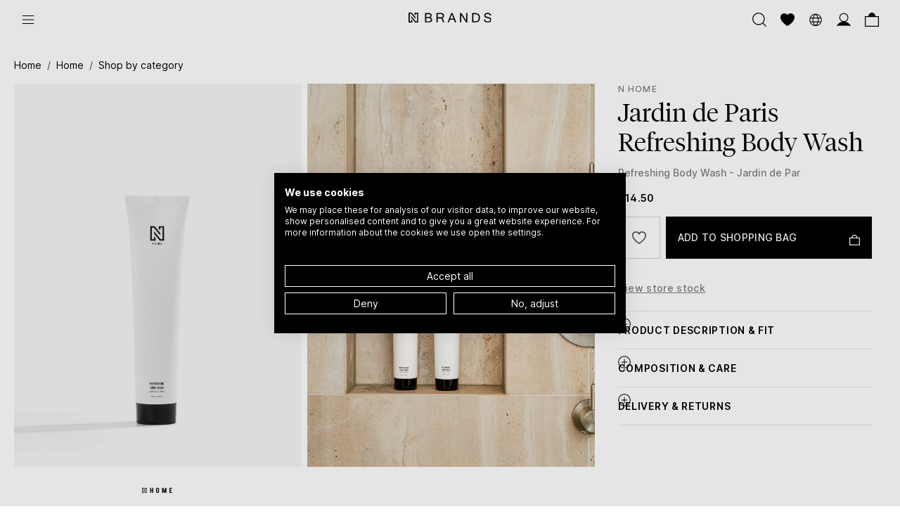

--- FILE ---
content_type: text/html; charset=UTF-8
request_url: https://www.nbrands.com/en-nl/refreshing-body-wash-jardin-de-par/h.5-008.00001000one.size/
body_size: 37349
content:

<!DOCTYPE html>

<html lang="en-GB"
      itemscope="itemscope"
      itemtype="https://schema.org/WebPage">

                            
    <head>
                                        <meta charset="utf-8">
            

            <script>
            window.googleTagEnabled = 1
            window.googleAnalyticsEnabled = 0
            window.googleAdsEnabled = 0
            window.ga4WishlistTracking = 0
            window.ga4ProductClickTracking = 0
            window.adpageEnabled = 1

            window.dataLayer = window.dataLayer || [];
        </script>
    
            <script>
            window.ga4CookieConfig = "none"
        </script>
    
                        <!-- Google Tag Manager -->
                            <script>(function(){function t(t,e,r){if("cookie"===t){var n=document.cookie.split(";");for(var o=0;o<n.length;o++){var i=n[o].split("=");if(i[0].trim()===e)return i[1]}}else if("localStorage"===t)return localStorage.getItem(e);else if("jsVariable"===t)return window[e];else console.warn("invalid uid source",t)}function e(e,r,n){var o=document.createElement("script");o.async=!0,o.src=r,e.insertBefore(o,n)}function r(r,n,o,i,a){var c,s=!1;try{var u=navigator.userAgent,f=/Version\/([0-9\._]+)(.*Mobile)?.*Safari.*/.exec(u);f&&parseFloat(f[1])>=16.4&&(c=t(o,i,""),s=!0)}catch(t){console.error(t)}var l=window[a]=window[a]||[];l.push({"gtm.start":(new Date).getTime(),event:"gtm.js"});var g=r+"/WFozQk42JmVu.js?tg="+n+(s?"&enableCK=true":"")+(c?"&mcookie="+encodeURIComponent(c):""),d=document.getElementsByTagName("script")[0];e(d.parentNode,g,d)}r('https://tagging.nbrands.com',"P7HVPC9","cookie","_taggingmk","dataLayer")})();</script>
            
            <!-- End Google Tag Manager -->

            <script>
                window.onload = function() {
                    
                    const analyticsStorageEnabled = document.cookie.split(';').some((item) => item.trim().includes('google-analytics-enabled=1'));
                    const adsEnabled = document.cookie.split(';').some((item) => item.trim().includes('google-ads-enabled=1'));
                    if (window.googleAnalyticsEnabled && analyticsStorageEnabled) {
                        window.dataLayer.push({
                            'event': 'ga4_page_view'
                        });
                    }
                    if (window.googleAdsEnabled && adsEnabled) {
                        window.dataLayer.push({
                            'event': 'gads_page_view'
                        });
                    }
                }
            </script>
            
                        <meta name="viewport"
              content="width=device-width, initial-scale=1.0, maximum-scale=1.0, user-scalable=0">
    
                            <meta name="author"
                      content="">
                <meta name="robots"
                      content="index,follow">
                <meta name="revisit-after"
                      content="15 days">
                <meta name="keywords"
                      content="">
                <meta name="description"
                      content="The Jardin de Paris Refreshing Body Wash is a nourishing body wash developed for daily use and daily care of the body. The soft, melting oil-gel texture transforms into an extra fine and creamy foam that cleanses and moisturizes the skin without disturbi…">
            
                                                                
    
    <meta property="og:type"
          content="product"/>
    <meta property="og:site_name"
          content="N BRANDS"/>
    <meta property="og:url"
          content="https://www.nbrands.com/en-nl/refreshing-body-wash-jardin-de-par/h.5-008.00001000/"/>
    <meta property="og:title"
          content="Refreshing Body Wash Jardin de Par"/>
    <meta property="og:description"
          content=""/>
    <meta property="og:image"
          content="https://media.nikkie.com/media/b0/f9/13/1693599014/Refreshing-Body-Wash_2000-White_1JSWIxiDGDzUBP.jpg"/>

            <meta property="product:brand"
              content="NP Fashion"/>
    
    
    <meta property="product:price:amount"
          content="14.5"/>
    <meta property="product:price:currency"
          content="EUR"/>
    <meta property="product:product_link"
          content="https://www.nbrands.com/en-nl/refreshing-body-wash-jardin-de-par/h.5-008.00001000/"/>
    <meta name="twitter:card"
          content="product"/>
    <meta name="twitter:site"
          content="N BRANDS"/>
    <meta name="twitter:title"
          content="Refreshing Body Wash Jardin de Par"/>
    <meta name="twitter:description"
          content=""/>
    <meta name="twitter:image"
          content="https://media.nikkie.com/media/b0/f9/13/1693599014/Refreshing-Body-Wash_2000-White_1JSWIxiDGDzUBP.jpg"/>

                            <meta itemprop="copyrightHolder"
                      content="N BRANDS">
                <meta itemprop="copyrightYear"
                      content="">
                <meta itemprop="isFamilyFriendly"
                      content="false">
                <meta itemprop="image"
                      content="https://media.nikkie.com/media/ee/7e/g0/1718747898/demostore-logo_(30).png">
            
                                                
                    <link rel="shortcut icon"
                  href="https://media.nikkie.com/media/8b/68/79/1698214278/favicon.ico">
        
                            
                    <link rel="canonical" href="https://www.nbrands.com/en-nl/refreshing-body-wash-jardin-de-par/h.5-008.00001000/"/>
    
                    <title itemprop="name">Refreshing Body Wash Jardin de Par</title>
        
                                                                        <link rel="stylesheet"
                      href="https://www.nbrands.com/theme/73a32686a74e15084a925412a26baf40/css/all.css?1765447931">
                                    
                        <script>
        window.features = {"V6_5_0_0":true,"v6.5.0.0":true,"V6_6_0_0":false,"v6.6.0.0":false,"V6_7_0_0":false,"v6.7.0.0":false,"VUE3":false,"vue3":false,"JOIN_FILTER":false,"join.filter":false,"MEDIA_PATH":false,"media.path":false,"ES_MULTILINGUAL_INDEX":true,"es.multilingual.index":true,"STOCK_HANDLING":false,"stock.handling":false,"ASYNC_THEME_COMPILATION":false,"async.theme.compilation":false};
    </script>
        
                                                    
    <script>
        window.dataLayer = window.dataLayer || [];
        function gtag() { dataLayer.push(arguments); }

        (() => {
            const analyticsStorageEnabled = document.cookie.split(';').some((item) => item.trim().includes('google-analytics-enabled=1'));
            const adsEnabled = document.cookie.split(';').some((item) => item.trim().includes('google-ads-enabled=1'));

            // Always set a default consent for consent mode v2
            gtag('consent', 'default', {
                'ad_user_data': adsEnabled ? 'granted' : 'denied',
                'ad_storage': adsEnabled ? 'granted' : 'denied',
                'ad_personalization': adsEnabled ? 'granted' : 'denied',
                'analytics_storage': analyticsStorageEnabled ? 'granted' : 'denied'
            });
        })();
    </script>
        

                <script defer src="https://tagging.nbrands.com/user-data-minified.js"></script>
    

        <meta data-voyado-view-product="true" data-voyado-view-product-options='{&quot;categoryName&quot;:&quot;Home \/ N-Brands \/ Categories&quot;,&quot;itemId&quot;:&quot;H.5-008.00001000one.size&quot;,&quot;contactId&quot;:&quot;&quot;,&quot;locale&quot;:&quot;nl-AI&quot;}'></meta>

                            
            
                    
            <script>
            window.zeobvContextToken = "m8HT9WxgIIYdOYx5sbSJ0PuVRngRGsWw";
            window.zeobvAccessToken = "SWSCMKXNA1VZBURYN1FWU0DVEG";
        </script>
    
        
                                        <script>
                window.activeNavigationId = '0198563b7191709fb6022ade0337994d';
                window.router = {
                    'frontend.cart.offcanvas': '/en-nl/checkout/offcanvas',
                    'frontend.cookie.offcanvas': '/en-nl/cookie/offcanvas',
                    'frontend.checkout.finish.page': '/en-nl/checkout/finish',
                    'frontend.checkout.info': '/en-nl/widgets/checkout/info',
                    'frontend.menu.offcanvas': '/en-nl/widgets/menu/offcanvas',
                    'frontend.cms.page': '/en-nl/widgets/cms',
                    'frontend.cms.navigation.page': '/en-nl/widgets/cms/navigation',
                    'frontend.account.addressbook': '/en-nl/widgets/account/address-book',
                    'frontend.country.country-data': '/en-nl/country/country-state-data',
                    'frontend.app-system.generate-token': '/en-nl/app-system/Placeholder/generate-token',
                    };
                window.salesChannelId = '8abbd234142640a586ecfd79558323b9';
            </script>
        
    <script>
        Object.assign(window.router, {'frontend.email.check': '/en-nl/val/email-check'});
    </script>


    <script>
    window.router['frontend.memo.postcode.alert.generate'] = '/en-nl/widget/memo/postcode/alert/generate';
    window.router['frontend.memo.postcode.country-switch'] = '/en-nl/widget/memo/postcode/country-switch';
    window.router['frontend.memo.postcode.autocomplete.search'] = '/en-nl/widget/memo/postcode/autocomplete/search';
    window.router['frontend.memo.postcode.autocomplete.details'] = '/en-nl/widget/memo/postcode/autocomplete/details';
    window.router['frontend.memo.postcode.address.postcode'] = '/en-nl/widget/memo/postcode/address/details';
</script>

                                <script>
                
                window.breakpoints = {"xs":0,"sm":576,"md":768,"lg":992,"xl":1200};
            </script>
        
                                    <script>
                    window.customerLoggedInState = 0;

                    window.wishlistEnabled = 1;
                </script>
                    
                        
                            <script>
                window.themeAssetsPublicPath = 'https://www.nbrands.com/theme/5c1138c765604767a52000570744f7ba/assets/';
            </script>
        
                                                                                                    <script type="text/javascript" src="https://www.nbrands.com/theme/73a32686a74e15084a925412a26baf40/js/all.js?1765447931" defer></script>
                                                        

                                            
            
            
            <script>window.maxiaListingVariants = {"cmsPageId":null,"ajaxUrl":"\/en-nl\/maxia-variants\/product","popupCloseIcon":"<span class=\"icon icon-valantic icon-valantic-x icon-sm icon-theme \">\n            <svg xmlns=\"http:\/\/www.w3.org\/2000\/svg\" xmlns:xlink=\"http:\/\/www.w3.org\/1999\/xlink\"\n  viewBox=\"0 0 24 24\">\n  <defs>\n    <path id=\"icons-default-x\"\n      d=\"M10.586 12 3.293 4.707a1 1 0 0 1 1.414-1.414L12 10.586l7.293-7.293a1 1 0 0 1 1.414 1.414L13.414 12l7.293 7.293a1 1 0 0 1-1.414 1.414L12 13.414l-7.293 7.293a1 1 0 0 1-1.414-1.414L10.586 12z\" \/>\n  <\/defs>\n  <use xlink:href=\"#icons-default-x\" fill=\"currentColor\" fill-rule=\"evenodd\" \/>\n<\/svg>\n\n    <\/span>","quickBuyDetailLink":true,"detailRedirectUrl":"\/en-nl\/maxia-variants\/redirect"};</script>
            </head>

    <body class="is-ctl-product is-act-index">

                                <noscript class="noscript-main">
                
    <div role="alert"
         class="alert alert-info alert-has-icon">
                                                                        
                                                            <span class="icon icon-info">
                        <svg xmlns="http://www.w3.org/2000/svg" xmlns:xlink="http://www.w3.org/1999/xlink" width="24" height="24" viewBox="0 0 24 24"><defs><path d="M12 7c.5523 0 1 .4477 1 1s-.4477 1-1 1-1-.4477-1-1 .4477-1 1-1zm1 9c0 .5523-.4477 1-1 1s-1-.4477-1-1v-5c0-.5523.4477-1 1-1s1 .4477 1 1v5zm11-4c0 6.6274-5.3726 12-12 12S0 18.6274 0 12 5.3726 0 12 0s12 5.3726 12 12zM12 2C6.4772 2 2 6.4772 2 12s4.4772 10 10 10 10-4.4772 10-10S17.5228 2 12 2z" id="icons-default-info" /></defs><use xlink:href="#icons-default-info" fill="#758CA3" fill-rule="evenodd" /></svg>
        </span>
                                                        
                                    
                    <div class="alert-content-container">
                                                    
                                    <div class="alert-content">
                                                    To be able to use the full range of Shopware 6, we recommend activating Javascript in your browser.
                                            </div>
                
                                                                </div>
            </div>
            </noscript>
        

                    <header class="header-main">
                                                    <div class="container">
                            
        <div class="row align-items-center header-row">
                    <div class="col d-flex header-nav-col">
                                                                    <div class="nav-main-toggle">
                                                                            <button
                                            class="btn nav-main-toggle-btn header-actions-btn"
                                            type="button"
                                                                                                                                        data-offcanvas-menu="true"
                                                                                        aria-label="Menu"
                                        >
                                                                                                                <span class="icon icon-valantic icon-valantic-stack icon-theme ">
                        <svg xmlns="http://www.w3.org/2000/svg" viewBox="0 0 36 36">
    <path fill="currentColor" d="M32 29H4a1 1 0 0 1 0-2h28a1 1 0 0 1 0 2" />
    <path fill="currentColor" d="M32 19H4a1 1 0 0 1 0-2h28a1 1 0 0 1 0 2" />
    <path fill="currentColor" d="M32 9H4a1 1 0 0 1 0-2h28a1 1 0 0 1 0 2" />
</svg>

        </span>
                                                                                        </button>
                                                                    </div>
                            
                
                <div class="search-toggle d-lg-none">
                    <button class="btn header-actions-btn search-toggle-btn js-search-toggle-btn collapsed" type="button" data-bs-toggle="collapse" data-bs-target="#searchCollapse" aria-expanded="false" aria-controls="searchCollapse" aria-label="Search">
                                            <span class="icon icon-valantic icon-valantic-search icon-theme ">
                        <svg xmlns="http://www.w3.org/2000/svg" width="15.854" height="15.854" viewBox="0 0 15.854 15.854">
    <g transform="translate(-273.5 -18.501)">
        <circle cx="6.5" cy="6.5" r="6.5" transform="translate(274 19.001)" fill="none"
            stroke="currentColor" stroke-linejoin="round" stroke-width="1" />
        <line x2="5" transform="translate(285.464 30.465) rotate(45)" fill="none"
            stroke="currentColor" stroke-linejoin="round" stroke-width="1" />
    </g>
</svg>
        </span>
                        </button>
                </div>
            </div>
        
                    <div class="col-auto header-logo-col">
                    <div class="header-logo-main">
                    <a class="header-logo-main-link"
               href="/en-nl/"
               title="Go to homepage">
                                                <picture class="header-logo-picture">
            <img src="https://media.nikkie.com/media/49/f2/ae/1689151531/logo-nbrand.svg" alt="Go to homepage" class="img-fluid header-logo-main-img" loading="lazy"/>
        </picture>
                </a>
            </div>
            </div>
        
                    <div class="col header-actions-col">
                <div class="row g-0 justify-content-end align-items-center">
                    <div class="search-toggle d-none d-lg-flex col-auto">
                        
    <div class="collapse collapse-horizontal" id="searchCollapseDesktop">
        <div class="header-search">
                                            <form action="/en-nl/search"
                      method="get"
                                                                      data-search-form="true"
                                                                  data-search-widget-options='{&quot;searchWidgetMinChars&quot;:3}'
                      data-url="/en-nl/suggest?search="
                      class="header-search-form">
                                            <div class="input-group">
                                                            <input type="search"
                                       name="search"
                                       class="form-control header-search-input"
                                       autocomplete="off"
                                       autocapitalize="off"
                                       placeholder="Search for..."
                                       aria-label="Search for..."
                                       value=""
                                >
                            
                                <button type="submit" class="btn header-search-btn" aria-label="Search">
        <span class="header-search-icon">
                                <span class="icon icon-valantic icon-valantic-search icon-theme ">
                        <svg xmlns="http://www.w3.org/2000/svg" width="15.854" height="15.854" viewBox="0 0 15.854 15.854">
    <g transform="translate(-273.5 -18.501)">
        <circle cx="6.5" cy="6.5" r="6.5" transform="translate(274 19.001)" fill="none"
            stroke="currentColor" stroke-linejoin="round" stroke-width="1" />
        <line x2="5" transform="translate(285.464 30.465) rotate(45)" fill="none"
            stroke="currentColor" stroke-linejoin="round" stroke-width="1" />
    </g>
</svg>
        </span>
            </span>
    </button>
                        </div>
                                    </form>
            
                    </div>
    </div>
                        <button class="btn header-actions-btn search-toggle-btn js-search-toggle-btn collapsed" type="button" data-bs-toggle="collapse" data-bs-target="#searchCollapseDesktop" aria-expanded="false" aria-controls="searchCollapseDesktop" aria-label="Search">
                                                <span class="icon icon-valantic icon-valantic-search icon-theme ">
                        <svg xmlns="http://www.w3.org/2000/svg" width="15.854" height="15.854" viewBox="0 0 15.854 15.854">
    <g transform="translate(-273.5 -18.501)">
        <circle cx="6.5" cy="6.5" r="6.5" transform="translate(274 19.001)" fill="none"
            stroke="currentColor" stroke-linejoin="round" stroke-width="1" />
        <line x2="5" transform="translate(285.464 30.465) rotate(45)" fill="none"
            stroke="currentColor" stroke-linejoin="round" stroke-width="1" />
    </g>
</svg>
        </span>
                            </button>
                    </div>

                                                                                                        <div class="col-auto">
                                    <div class="header-wishlist">
                                        <a class="btn header-wishlist-btn header-actions-btn"
                                           href="/en-nl/wishlist"
                                           title="Wishlist"
                                           aria-label="Wishlist">
                                                
            <span class="header-wishlist-icon">
                                <span class="icon icon-valantic icon-valantic-heart icon-theme ">
                        <svg xmlns="http://www.w3.org/2000/svg" width="18" height="16.043" viewBox="0 0 18 16.043">
    <path
        d="M36.5,54.995S28,50.222,28,44.427a4.419,4.419,0,0,1,8.5-1.707h0A4.419,4.419,0,0,1,45,44.427C45,50.222,36.5,54.995,36.5,54.995Z"
        transform="translate(-27.5 -39.452)" fill="none" stroke="currentColor"
        stroke-linecap="round" stroke-linejoin="round" stroke-width="1" />
</svg>
        </span>
            </span>
    
    
    
    <span class="badge bg-primary header-wishlist-badge"
          id="wishlist-basket"
          data-wishlist-storage="true"
          data-wishlist-storage-options="{&quot;listPath&quot;:&quot;\/en-nl\/wishlist\/list&quot;,&quot;mergePath&quot;:&quot;\/en-nl\/wishlist\/merge&quot;,&quot;pageletPath&quot;:&quot;\/en-nl\/wishlist\/merge\/pagelet&quot;}"
          data-wishlist-widget="true"
          data-wishlist-widget-options="{&quot;showCounter&quot;:true}"
    ></span>
                                        </a>
                                    </div>
                                </div>
                            
                                            
                                            <div class="col-auto header-language-col">
                                
    
    
                            <button class="btn language-menu-btn header-actions-btn" type="button" id="languageWidget" data-language-selector data-language-selector-options="{&quot;languageSelectorUrl&quot;:&quot;\/en-nl\/language-selector&quot;,&quot;offcanvasPosition&quot;:&quot;right&quot;}" aria-label="Switch language" title="Switch language">
                                                                    <span class="icon icon-globe">
                        <svg xmlns="http://www.w3.org/2000/svg" fill="currentColor" aria-hidden="true" viewBox="0 0 16 15"><path d="M6.879 13.793c-.684-.738-1.531-1.86-1.996-3.418H2.449a6.12 6.12 0 0 0 4.43 3.418m.055-1.285c.382.52.765.902 1.066 1.148a7.7 7.7 0 0 0 1.04-1.148 8 8 0 0 0 1.148-2.106H5.785c.3.848.738 1.559 1.149 2.106M5.375 7.75c0 .656.055 1.23.164 1.75h4.895a8.4 8.4 0 0 0 .191-1.75c0-.629-.082-1.203-.191-1.75H5.539a9 9 0 0 0-.164 1.75M4.665 6H2.12a6.3 6.3 0 0 0-.246 1.75c0 .629.082 1.203.246 1.75h2.543A8.7 8.7 0 0 1 4.5 7.75c0-.602.055-1.203.164-1.75m1.12-.875h4.403A8 8 0 0 0 9.039 3.02 7.7 7.7 0 0 0 8 1.87c-.3.246-.684.629-1.066 1.149a8 8 0 0 0-1.149 2.105M11.31 6c.109.547.191 1.148.191 1.75a8.6 8.6 0 0 1-.191 1.75h2.543a6 6 0 0 0 .273-1.75c0-.602-.11-1.176-.273-1.75zm2.214-.875c-.82-1.723-2.46-3.035-4.402-3.39a8.7 8.7 0 0 1 1.969 3.39zm-8.64 0c.465-1.531 1.312-2.652 1.996-3.39a6.15 6.15 0 0 0-4.43 3.39zm4.21 8.668a6.12 6.12 0 0 0 4.43-3.418H11.09c-.465 1.559-1.313 2.68-1.996 3.418M8 14.75a6.96 6.96 0 0 1-6.07-3.5c-1.258-2.16-1.258-4.812 0-7A7.02 7.02 0 0 1 8 .75c2.488 0 4.785 1.34 6.043 3.5 1.258 2.188 1.258 4.84 0 7A6.95 6.95 0 0 1 8 14.75"/></svg>
        </span>
                                                    </button>
        
                            </div>
                    
                                                                        <div class="col-auto">
                                <div class="account-menu">
                                        <div class="dropdown">
            <button class="btn account-menu-btn header-actions-btn"
            type="button"
            id="accountWidget"
                            data-offcanvas-account-menu="true"
                data-bs-toggle="dropdown"
    aria-haspopup="true"
    aria-expanded="false"
    aria-label="MY ACCOUNT"
    title="MY ACCOUNT">

                        <span class="icon icon-valantic icon-valantic-avatar icon-theme ">
                        <svg xmlns="http://www.w3.org/2000/svg" width="17.367" height="16.302" viewBox="0 0 17.367 16.302">
    <g transform="translate(570.695 250.446)">
        <ellipse cx="5.067" cy="5" rx="5.067" ry="5" transform="translate(-567 -249.946)"
            fill="none" stroke="currentColor" stroke-miterlimit="10" stroke-width="1" />
        <path d="M30.989,164.578a9.278,9.278,0,0,1,16,0" transform="translate(-601 -399.406)"
            fill="none" stroke="currentColor" stroke-linecap="round" stroke-linejoin="round"
            stroke-width="1" />
    </g>
</svg>
        </span>
    
    </button>

                    <div class="dropdown-menu dropdown-menu-end account-menu-dropdown js-account-menu-dropdown"
                 aria-labelledby="accountWidget">
                

        
            <div class="offcanvas-header">
                            <button class="btn btn-light offcanvas-close js-offcanvas-close">
                                                                <span class="icon icon-valantic icon-valantic-x icon-sm icon-theme ">
                        <svg xmlns="http://www.w3.org/2000/svg" xmlns:xlink="http://www.w3.org/1999/xlink"
    viewBox="0 0 24 24">
    <defs>
        <path id="icons-default-x"
            d="M10.586 12 3.293 4.707a1 1 0 0 1 1.414-1.414L12 10.586l7.293-7.293a1 1 0 0 1 1.414 1.414L13.414 12l7.293 7.293a1 1 0 0 1-1.414 1.414L12 13.414l-7.293 7.293a1 1 0 0 1-1.414-1.414L10.586 12z" />
    </defs>
    <use xlink:href="#icons-default-x" fill="currentColor" fill-rule="evenodd" />
</svg>

        </span>
                        
                                            Close menu
                                    </button>
                    </div>
    
            <div class="offcanvas-body">
                <div class="account-menu">
                                    <div class="dropdown-header account-menu-header">
                    MY ACCOUNT
                </div>
                    
                                    <div class="account-menu-login">
                                            <a href="/en-nl/account/login"
                           title="LOGIN"
                           class="btn btn-primary account-menu-login-button">
                            LOGIN
                        </a>
                    
                                            <div class="account-menu-register">
                            or <a href="/en-nl/account/login"
                                                                            title="Sign up">sign up</a>
                        </div>
                                    </div>
                    
                    <div class="account-menu-links">
                    <div class="header-account-menu">
        <div class="card account-menu-inner">
                                        
                                                <div class="list-group list-group-flush account-aside-list-group">
                                                                                        <a href="/en-nl/account"
                                   title="Account overview"
                                   class="list-group-item list-group-item-action account-aside-item">
                                    Account overview
                                </a>
                            
                                                            <a href="/en-nl/account/profile"
                                   title="My profile"
                                   class="list-group-item list-group-item-action account-aside-item">
                                    My profile
                                </a>
                            
                                                            <a href="/en-nl/account/address"
                                   title="Addresses"
                                   class="list-group-item list-group-item-action account-aside-item">
                                    Addresses
                                </a>
                            
                            
                                                     
            <a href="/en-nl/account/orders"
           title="My orders"
           class="list-group-item list-group-item-action account-aside-item"
        >
            My orders
        </a>
    
                    </div>
                            
                                                </div>
    </div>
            </div>
            </div>
        </div>
                </div>
            </div>
                                </div>
                            </div>
                        
                    
                                                                        <div class="col-auto">
                                <div
                                    class="header-cart"
                                                                                                                data-offcanvas-cart="true"
                                                                    >
                                    <a class="btn header-cart-btn header-actions-btn"
                                       href="/en-nl/checkout/cart"
                                       data-cart-widget="true"
                                       title="Shopping bag"
                                       aria-label="Shopping bag">
                                            <span class="header-cart-icon">
                            <span class="icon icon-valantic icon-valantic-bag icon-theme ">
                        <svg xmlns="http://www.w3.org/2000/svg" width="16" height="15.999" viewBox="0 0 16 15.999">
    <g transform="translate(-285 -14.501)">
        <rect width="15" height="11" transform="translate(285.5 19)" fill="none"
            stroke="currentColor" stroke-width="1" />
        <path d="M95,112a3.5,3.5,0,0,1-7,0" transform="translate(384.5 130.501) rotate(180)"
            fill="none" stroke="currentColor" stroke-linecap="round" stroke-linejoin="round"
            stroke-width="1" />
    </g>
</svg>
        </span>
    
    </span>
                                        </a>
                                </div>
                            </div>
                        
                                    </div>
            </div>
        
        <div class="col-12 d-lg-none header-search-input-col">
            
    <div class="collapse " id="searchCollapse">
        <div class="header-search">
                                            <form action="/en-nl/search"
                      method="get"
                                                                      data-search-form="true"
                                                                  data-search-widget-options='{&quot;searchWidgetMinChars&quot;:3}'
                      data-url="/en-nl/suggest?search="
                      class="header-search-form">
                                            <div class="input-group">
                                                            <input type="search"
                                       name="search"
                                       class="form-control header-search-input"
                                       autocomplete="off"
                                       autocapitalize="off"
                                       placeholder="Search for..."
                                       aria-label="Search for..."
                                       value=""
                                >
                            
                                <button type="submit" class="btn header-search-btn" aria-label="Search">
        <span class="header-search-icon">
                                <span class="icon icon-valantic icon-valantic-search icon-theme ">
                        <svg xmlns="http://www.w3.org/2000/svg" width="15.854" height="15.854" viewBox="0 0 15.854 15.854">
    <g transform="translate(-273.5 -18.501)">
        <circle cx="6.5" cy="6.5" r="6.5" transform="translate(274 19.001)" fill="none"
            stroke="currentColor" stroke-linejoin="round" stroke-width="1" />
        <line x2="5" transform="translate(285.464 30.465) rotate(45)" fill="none"
            stroke="currentColor" stroke-linejoin="round" stroke-width="1" />
    </g>
</svg>
        </span>
            </span>
    </button>
                        </div>
                                    </form>
            
                    </div>
    </div>
        </div>
    </div>
                    </div>
                
            </header>
        
        
                                    <div class="d-none js-navigation-offcanvas-initial-content">
                                            

        
            <div class="offcanvas-header">
                    <div class="header-logo-main">
                    <a class="header-logo-main-link"
               href="/en-nl/"
               title="Go to homepage">
                                                <picture class="header-logo-picture">
            <img src="https://media.nikkie.com/media/49/f2/ae/1689151531/logo-nbrand.svg" alt="Go to homepage" class="img-fluid header-logo-main-img" loading="lazy"/>
        </picture>
                </a>
            </div>

    <div class="btn-close-wrapper">
        <button class="btn btn-close offcanvas-close js-offcanvas-close" aria-label="Close menu">
                                </button>
    </div>
        </div>
    
            <div class="offcanvas-body">
                
                
    
                                                                                                                                                    
        
    <nav class="offcanvas-nav">
        <ul class="offcanvas-nav-tabs nav" role="tablist" data-draggable>
                                            <li class="nav-item" role="presentation">
                                            <button class="nav-link btn offcanvas-nav-link " id="tab-e662b8522dae4132b261a1f99b70520a" data-bs-toggle="tab" data-bs-target=".navigation-offcanvas #tab-pane-e662b8522dae4132b261a1f99b70520a" type="button" role="tab" aria-controls="tab-pane-e662b8522dae4132b261a1f99b70520a" aria-selected="false" >
                            Women
                        </button>
                                    </li>
                                            <li class="nav-item" role="presentation">
                                            <button class="nav-link btn offcanvas-nav-link " id="tab-0198344fb7ca794b957d5d93bcd7d88b" data-bs-toggle="tab" data-bs-target=".navigation-offcanvas #tab-pane-0198344fb7ca794b957d5d93bcd7d88b" type="button" role="tab" aria-controls="tab-pane-0198344fb7ca794b957d5d93bcd7d88b" aria-selected="false" >
                            Kids
                        </button>
                                    </li>
                                            <li class="nav-item" role="presentation">
                                            <button class="nav-link btn offcanvas-nav-link " id="tab-0199c874b3f176109a2991149964098e" data-bs-toggle="tab" data-bs-target=".navigation-offcanvas #tab-pane-0199c874b3f176109a2991149964098e" type="button" role="tab" aria-controls="tab-pane-0199c874b3f176109a2991149964098e" aria-selected="false" >
                            Skiwear
                        </button>
                                    </li>
                                            <li class="nav-item" role="presentation">
                                            <button class="nav-link btn offcanvas-nav-link " id="tab-f63c10538e56498f96a88fe983c157ca" data-bs-toggle="tab" data-bs-target=".navigation-offcanvas #tab-pane-f63c10538e56498f96a88fe983c157ca" type="button" role="tab" aria-controls="tab-pane-f63c10538e56498f96a88fe983c157ca" aria-selected="false" >
                            Beauty
                        </button>
                                    </li>
                                            <li class="nav-item" role="presentation">
                                            <button class="nav-link btn offcanvas-nav-link active" id="tab-2ee501f27dad4989b46068634018ff80" data-bs-toggle="tab" data-bs-target=".navigation-offcanvas #tab-pane-2ee501f27dad4989b46068634018ff80" type="button" role="tab" aria-controls="tab-pane-2ee501f27dad4989b46068634018ff80" aria-selected="true" >
                            Home
                        </button>
                                    </li>
                    </ul>
        <div class="tab-content">
                            <div class="tab-pane fade " id="tab-pane-e662b8522dae4132b261a1f99b70520a" role="tabpanel" aria-labelledby="tab-e662b8522dae4132b261a1f99b70520a" tabindex="0">
                    
    <div class="navigation-offcanvas-item | accordion accordion-flush | is-level-1" id="mobileMenuAccordion-1-e662b8522dae4132b261a1f99b70520a">

        
                                                                                                        
                            <div class="accordion-item">
                                            <div class="accordion-header">
                                                                                                <a href="https://www.nbrands.com/en-nl/" class="accordion-button offcanvas-nav-link collapsed is-level-1"    itemprop="url">
                                        Inspiration
                                    </a>
                                                                                    </div>
                    
                                    </div>
                                                                                                                    
                            <div class="accordion-item">
                                            <div class="accordion-header">
                                                                                                <a href="https://www.nbrands.com/en-nl/what-s-new/" class="accordion-button offcanvas-nav-link collapsed is-level-1"    itemprop="url">
                                        What&#039;s New
                                    </a>
                                                                                    </div>
                    
                                    </div>
                                                                                                                    
                            <div class="accordion-item">
                                            <div class="accordion-header">
                                                                                                <a href="https://www.nbrands.com/en-nl/women/gift-guide/" class="accordion-button offcanvas-nav-link collapsed is-level-1"    itemprop="url">
                                        Gift Guide
                                    </a>
                                                                                    </div>
                    
                                    </div>
                                                                                                                    
                            <div class="accordion-item">
                                            <div class="accordion-header">
                                                                                                <button class="accordion-button offcanvas-nav-link  collapsed is-level-1" type="button" data-bs-toggle="collapse" data-bs-target=".navigation-offcanvas #mobileMenuCollapse-1-45dda2a8234846ee8c6c5b8f70770bfa" aria-expanded="false" aria-controls="mobileMenuCollapse-1-45dda2a8234846ee8c6c5b8f70770bfa" ">
                                        Shop by category
                                    </button>
                                                                                    </div>
                    
                                                                        <div id="mobileMenuCollapse-1-45dda2a8234846ee8c6c5b8f70770bfa" class="accordion-collapse collapse " data-bs-parent=".navigation-offcanvas #mobileMenuAccordion-1-e662b8522dae4132b261a1f99b70520a">
                                <div class="accordion-body">
                                                                            
    <div class="navigation-offcanvas-item | accordion accordion-flush | is-level-2" id="mobileMenuAccordion-2-45dda2a8234846ee8c6c5b8f70770bfa">

                                                                    
                                    <div class="accordion-item">
                        <div class="accordion-header">
                                                            <a href="https://www.nbrands.com/en-nl/women/shop-by-category/" class="accordion-button offcanvas-nav-link is-parent-link collapsed"   itemprop="url" >
                                                                            Shop all
                                                                    </a>
                                                    </div>
                    </div>
                                    
                                                                                                        
                            <div class="accordion-item">
                                            <div class="accordion-header">
                                                                                                <a href="https://www.nbrands.com/en-nl/women/all-sweaters-cardigans/" class="accordion-button offcanvas-nav-link collapsed is-level-2"    itemprop="url">
                                        Sweaters &amp; Cardigans
                                    </a>
                                                                                    </div>
                    
                                    </div>
                                                                                                                    
                            <div class="accordion-item">
                                            <div class="accordion-header">
                                                                                                <a href="https://www.nbrands.com/en-nl/women/all-jackets-blazers/" class="accordion-button offcanvas-nav-link collapsed is-level-2"    itemprop="url">
                                        Jackets &amp; Blazers
                                    </a>
                                                                                    </div>
                    
                                    </div>
                                                                                                                    
                            <div class="accordion-item">
                                            <div class="accordion-header">
                                                                                                <a href="https://www.nbrands.com/en-nl/women/all-trousers/" class="accordion-button offcanvas-nav-link collapsed is-level-2"    itemprop="url">
                                        Pants &amp; Jeans
                                    </a>
                                                                                    </div>
                    
                                    </div>
                                                                                                                    
                            <div class="accordion-item">
                                            <div class="accordion-header">
                                                                                                <a href="https://www.nbrands.com/en-nl/women/all-blouses/" class="accordion-button offcanvas-nav-link collapsed is-level-2"    itemprop="url">
                                        Blouses
                                    </a>
                                                                                    </div>
                    
                                    </div>
                                                                                                                    
                            <div class="accordion-item">
                                            <div class="accordion-header">
                                                                                                <a href="https://www.nbrands.com/en-nl/women/all-t-shirts/" class="accordion-button offcanvas-nav-link collapsed is-level-2"    itemprop="url">
                                         T-shirts
                                    </a>
                                                                                    </div>
                    
                                    </div>
                                                                                                                    
                            <div class="accordion-item">
                                            <div class="accordion-header">
                                                                                                <a href="https://www.nbrands.com/en-nl/women/all-tops/" class="accordion-button offcanvas-nav-link collapsed is-level-2"    itemprop="url">
                                        Tops
                                    </a>
                                                                                    </div>
                    
                                    </div>
                                                                                                                    
                            <div class="accordion-item">
                                            <div class="accordion-header">
                                                                                                <a href="https://www.nbrands.com/en-nl/women/all-skirts/" class="accordion-button offcanvas-nav-link collapsed is-level-2"    itemprop="url">
                                        Skirts
                                    </a>
                                                                                    </div>
                    
                                    </div>
                                                                                                                    
                            <div class="accordion-item">
                                            <div class="accordion-header">
                                                                                                <a href="https://www.nbrands.com/en-nl/women/all-shorts/" class="accordion-button offcanvas-nav-link collapsed is-level-2"    itemprop="url">
                                        Shorts
                                    </a>
                                                                                    </div>
                    
                                    </div>
                                                                                                                    
                            <div class="accordion-item">
                                            <div class="accordion-header">
                                                                                                <a href="https://www.nbrands.com/en-nl/women/all-dresses/" class="accordion-button offcanvas-nav-link collapsed is-level-2"    itemprop="url">
                                        Dresses
                                    </a>
                                                                                    </div>
                    
                                    </div>
                                                                                                                    
                            <div class="accordion-item">
                                            <div class="accordion-header">
                                                                                                <a href="https://www.nbrands.com/en-nl/women/all-jumpsuits/" class="accordion-button offcanvas-nav-link collapsed is-level-2"    itemprop="url">
                                        Jumpsuits
                                    </a>
                                                                                    </div>
                    
                                    </div>
                                                                                                                    
                            <div class="accordion-item">
                                            <div class="accordion-header">
                                                                                                <a href="https://www.nbrands.com/en-nl/women/all-shoes/" class="accordion-button offcanvas-nav-link collapsed is-level-2"    itemprop="url">
                                        Shoes
                                    </a>
                                                                                    </div>
                    
                                    </div>
                                                                                                                    
                            <div class="accordion-item">
                                            <div class="accordion-header">
                                                                                                <a href="https://www.nbrands.com/en-nl/women/all-accessories/" class="accordion-button offcanvas-nav-link collapsed is-level-2"    itemprop="url">
                                        Accessories
                                    </a>
                                                                                    </div>
                    
                                    </div>
                                                                                                                    
                            <div class="accordion-item">
                                            <div class="accordion-header">
                                                                                                <a href="https://www.nbrands.com/en-nl/women/all-basics/" class="accordion-button offcanvas-nav-link collapsed is-level-2"    itemprop="url">
                                        Basics
                                    </a>
                                                                                    </div>
                    
                                    </div>
                                                                                                                    
                            <div class="accordion-item">
                                            <div class="accordion-header">
                                                                                                <a href="https://www.nbrands.com/en-nl/women/shop-by-category/shapewear/" class="accordion-button offcanvas-nav-link collapsed is-level-2"    itemprop="url">
                                        Shapewear
                                    </a>
                                                                                    </div>
                    
                                    </div>
                                                                                                                    
                            <div class="accordion-item">
                                            <div class="accordion-header">
                                                                                                <a href="https://www.nbrands.com/en-nl/women/all-swimwear/" class="accordion-button offcanvas-nav-link collapsed is-level-2"    itemprop="url">
                                        Swimwear
                                    </a>
                                                                                    </div>
                    
                                    </div>
                                                                                                                    
                            <div class="accordion-item">
                                            <div class="accordion-header">
                                                                                                <a href="https://www.nbrands.com/en-nl/women/shop-by-category/nikkie-x-franka-vedder/" class="accordion-button offcanvas-nav-link collapsed is-level-2"    itemprop="url">
                                        NIKKIE X Franka Vedder
                                    </a>
                                                                                    </div>
                    
                                    </div>
                                                                                                                    
                            <div class="accordion-item">
                                            <div class="accordion-header">
                                                                                                <a href="https://www.nbrands.com/en-nl/women/shop-by-category/nikkie-x-anna-nooshin/" class="accordion-button offcanvas-nav-link collapsed is-level-2"    itemprop="url">
                                        NIKKIE X Anna Nooshin
                                    </a>
                                                                                    </div>
                    
                                    </div>
                        </div>
                                                                    </div>
                            </div>
                                                            </div>
                                                                                                                    
                            <div class="accordion-item">
                                            <div class="accordion-header">
                                                                                                <button class="accordion-button offcanvas-nav-link  collapsed is-level-1" type="button" data-bs-toggle="collapse" data-bs-target=".navigation-offcanvas #mobileMenuCollapse-1-b1bc0b4f29964dc9a9f3aca3fda8ec07" aria-expanded="false" aria-controls="mobileMenuCollapse-1-b1bc0b4f29964dc9a9f3aca3fda8ec07"  style="color: #fc0606;">
                                        SALE
                                    </button>
                                                                                    </div>
                    
                                                                        <div id="mobileMenuCollapse-1-b1bc0b4f29964dc9a9f3aca3fda8ec07" class="accordion-collapse collapse " data-bs-parent=".navigation-offcanvas #mobileMenuAccordion-1-e662b8522dae4132b261a1f99b70520a">
                                <div class="accordion-body">
                                                                            
    <div class="navigation-offcanvas-item | accordion accordion-flush | is-level-2" id="mobileMenuAccordion-2-b1bc0b4f29964dc9a9f3aca3fda8ec07">

                                                                    
                                    <div class="accordion-item">
                        <div class="accordion-header">
                                                            <a href="https://www.nbrands.com/en-nl/sale/" class="accordion-button offcanvas-nav-link is-parent-link collapsed"   itemprop="url"  style="color: #fc0606;" >
                                                                            Shop all
                                                                    </a>
                                                    </div>
                    </div>
                                    
                                                                                                        
                            <div class="accordion-item">
                                            <div class="accordion-header">
                                                                                                <a href="https://www.nbrands.com/en-nl/women/sale/coats-jackets/" class="accordion-button offcanvas-nav-link collapsed is-level-2"    style="color: #fc0606;"  itemprop="url">
                                        Coats &amp; Jackets
                                    </a>
                                                                                    </div>
                    
                                    </div>
                                                                                                                    
                            <div class="accordion-item">
                                            <div class="accordion-header">
                                                                                                <a href="https://www.nbrands.com/en-nl/women/sale/sweaters-cardigans/" class="accordion-button offcanvas-nav-link collapsed is-level-2"    style="color: #fc0606;"  itemprop="url">
                                        Sweaters &amp; Cardigans
                                    </a>
                                                                                    </div>
                    
                                    </div>
                                                                                                                    
                            <div class="accordion-item">
                                            <div class="accordion-header">
                                                                                                <a href="https://www.nbrands.com/en-nl/women/sale/blazers-waistcoats/" class="accordion-button offcanvas-nav-link collapsed is-level-2"    style="color: #fc0606;"  itemprop="url">
                                        Blazers &amp; Waistcoats
                                    </a>
                                                                                    </div>
                    
                                    </div>
                                                                                                                    
                            <div class="accordion-item">
                                            <div class="accordion-header">
                                                                                                <a href="https://www.nbrands.com/en-nl/women/sale/pants-jeans/" class="accordion-button offcanvas-nav-link collapsed is-level-2"    style="color: #fc0606;"  itemprop="url">
                                        Pants &amp; Jeans
                                    </a>
                                                                                    </div>
                    
                                    </div>
                                                                                                                    
                            <div class="accordion-item">
                                            <div class="accordion-header">
                                                                                                <a href="https://www.nbrands.com/en-nl/women/sale/tops/" class="accordion-button offcanvas-nav-link collapsed is-level-2"    style="color: #fc0606;"  itemprop="url">
                                        Tops
                                    </a>
                                                                                    </div>
                    
                                    </div>
                                                                                                                    
                            <div class="accordion-item">
                                            <div class="accordion-header">
                                                                                                <a href="https://www.nbrands.com/en-nl/women/sale/blouses/" class="accordion-button offcanvas-nav-link collapsed is-level-2"    style="color: #fc0606;"  itemprop="url">
                                        Blouses
                                    </a>
                                                                                    </div>
                    
                                    </div>
                                                                                                                    
                            <div class="accordion-item">
                                            <div class="accordion-header">
                                                                                                <a href="https://www.nbrands.com/en-nl/women/sale/skirts/" class="accordion-button offcanvas-nav-link collapsed is-level-2"    style="color: #fc0606;"  itemprop="url">
                                        Skirts
                                    </a>
                                                                                    </div>
                    
                                    </div>
                                                                                                                    
                            <div class="accordion-item">
                                            <div class="accordion-header">
                                                                                                <a href="https://www.nbrands.com/en-nl/women/sale/dresses/" class="accordion-button offcanvas-nav-link collapsed is-level-2"    style="color: #fc0606;"  itemprop="url">
                                        Dresses
                                    </a>
                                                                                    </div>
                    
                                    </div>
                                                                                                                    
                            <div class="accordion-item">
                                            <div class="accordion-header">
                                                                                                <a href="https://www.nbrands.com/en-nl/women/sale/t-shirts/" class="accordion-button offcanvas-nav-link collapsed is-level-2"    style="color: #fc0606;"  itemprop="url">
                                        T-shirts
                                    </a>
                                                                                    </div>
                    
                                    </div>
                                                                                                                    
                            <div class="accordion-item">
                                            <div class="accordion-header">
                                                                                                <a href="https://www.nbrands.com/en-nl/women/sale/shorts/" class="accordion-button offcanvas-nav-link collapsed is-level-2"    style="color: #fc0606;"  itemprop="url">
                                        Shorts
                                    </a>
                                                                                    </div>
                    
                                    </div>
                                                                                                                    
                            <div class="accordion-item">
                                            <div class="accordion-header">
                                                                                                <a href="https://www.nbrands.com/en-nl/women/sale/skiwear/" class="accordion-button offcanvas-nav-link collapsed is-level-2"    style="color: #fc0606;"  itemprop="url">
                                        Skiwear
                                    </a>
                                                                                    </div>
                    
                                    </div>
                                                                                                                    
                            <div class="accordion-item">
                                            <div class="accordion-header">
                                                                                                <a href="https://www.nbrands.com/en-nl/women/sale/accessories/" class="accordion-button offcanvas-nav-link collapsed is-level-2"    style="color: #fc0606;"  itemprop="url">
                                        Accessories
                                    </a>
                                                                                    </div>
                    
                                    </div>
                                                                                                                    
                            <div class="accordion-item">
                                            <div class="accordion-header">
                                                                                                <a href="https://www.nbrands.com/en-nl/women/sale/shoes/" class="accordion-button offcanvas-nav-link collapsed is-level-2"    style="color: #fc0606;"  itemprop="url">
                                        Shoes
                                    </a>
                                                                                    </div>
                    
                                    </div>
                        </div>
                                                                    </div>
                            </div>
                                                            </div>
                        </div>
                </div>
                            <div class="tab-pane fade " id="tab-pane-0198344fb7ca794b957d5d93bcd7d88b" role="tabpanel" aria-labelledby="tab-0198344fb7ca794b957d5d93bcd7d88b" tabindex="0">
                    
    <div class="navigation-offcanvas-item | accordion accordion-flush | is-level-1" id="mobileMenuAccordion-1-0198344fb7ca794b957d5d93bcd7d88b">

                                                                    
                                    
                                                                                                        
                            <div class="accordion-item">
                                            <div class="accordion-header">
                                                                                                <a href="https://www.nbrands.com/en-nl/kids/" class="accordion-button offcanvas-nav-link collapsed is-level-1"    itemprop="url">
                                        Inspiration
                                    </a>
                                                                                    </div>
                    
                                    </div>
                                                                                                                    
                            <div class="accordion-item">
                                            <div class="accordion-header">
                                                                                                <a href="https://www.nbrands.com/en-nl/kids/gift-guide/" class="accordion-button offcanvas-nav-link collapsed is-level-1"    itemprop="url">
                                        Gift Guide
                                    </a>
                                                                                    </div>
                    
                                    </div>
                                                                                                                    
                            <div class="accordion-item">
                                            <div class="accordion-header">
                                                                                                <a href="https://www.nbrands.com/en-nl/kids/all-girls-clothing/" class="accordion-button offcanvas-nav-link collapsed is-level-1"    itemprop="url">
                                        All girls clothing
                                    </a>
                                                                                    </div>
                    
                                    </div>
                                                                                                                    
                            <div class="accordion-item">
                                            <div class="accordion-header">
                                                                                                <a href="https://www.nbrands.com/en-nl/kids/all-boys-clothing/" class="accordion-button offcanvas-nav-link collapsed is-level-1"    itemprop="url">
                                        All boys clothing
                                    </a>
                                                                                    </div>
                    
                                    </div>
                                                                                                                    
                            <div class="accordion-item">
                                            <div class="accordion-header">
                                                                                                <a href="https://www.nbrands.com/en-nl/kids/sale-girls/" class="accordion-button offcanvas-nav-link collapsed is-level-1"    style="color: #fc0606;"  itemprop="url">
                                        Sale girls
                                    </a>
                                                                                    </div>
                    
                                    </div>
                                                                                                                    
                            <div class="accordion-item">
                                            <div class="accordion-header">
                                                                                                <a href="https://www.nbrands.com/en-nl/kids/sale-boys/" class="accordion-button offcanvas-nav-link collapsed is-level-1"    style="color: #fc0606;"  itemprop="url">
                                        Sale boys
                                    </a>
                                                                                    </div>
                    
                                    </div>
                        </div>
                </div>
                            <div class="tab-pane fade " id="tab-pane-0199c874b3f176109a2991149964098e" role="tabpanel" aria-labelledby="tab-0199c874b3f176109a2991149964098e" tabindex="0">
                    
    <div class="navigation-offcanvas-item | accordion accordion-flush | is-level-1" id="mobileMenuAccordion-1-0199c874b3f176109a2991149964098e">

                                                                    
                                    
                                                                                                        
                            <div class="accordion-item">
                                            <div class="accordion-header">
                                                                                                <a href="https://www.nbrands.com/en-nl/skiwear/" class="accordion-button offcanvas-nav-link collapsed is-level-1"    itemprop="url">
                                        Inspiration
                                    </a>
                                                                                    </div>
                    
                                    </div>
                                                                                                                    
                            <div class="accordion-item">
                                            <div class="accordion-header">
                                                                                                <button class="accordion-button offcanvas-nav-link  collapsed is-level-1" type="button" data-bs-toggle="collapse" data-bs-target=".navigation-offcanvas #mobileMenuCollapse-1-0199c87538b5717fbbb4f9eae46f4f07" aria-expanded="false" aria-controls="mobileMenuCollapse-1-0199c87538b5717fbbb4f9eae46f4f07" ">
                                        Women Skiwear
                                    </button>
                                                                                    </div>
                    
                                                                        <div id="mobileMenuCollapse-1-0199c87538b5717fbbb4f9eae46f4f07" class="accordion-collapse collapse " data-bs-parent=".navigation-offcanvas #mobileMenuAccordion-1-0199c874b3f176109a2991149964098e">
                                <div class="accordion-body">
                                                                            
    <div class="navigation-offcanvas-item | accordion accordion-flush | is-level-2" id="mobileMenuAccordion-2-0199c87538b5717fbbb4f9eae46f4f07">

                                                                    
                                    <div class="accordion-item">
                        <div class="accordion-header">
                                                            <a href="https://www.nbrands.com/en-nl/skiwear/women-skiwear/" class="accordion-button offcanvas-nav-link is-parent-link collapsed"   itemprop="url" >
                                                                            Shop all
                                                                    </a>
                                                    </div>
                    </div>
                                    
                                                                                                        
                            <div class="accordion-item">
                                            <div class="accordion-header">
                                                                                                <a href="https://www.nbrands.com/en-nl/skiwear/women-skiwear/coats-jackets/" class="accordion-button offcanvas-nav-link collapsed is-level-2"    itemprop="url">
                                        Coats &amp; Jackets
                                    </a>
                                                                                    </div>
                    
                                    </div>
                                                                                                                    
                            <div class="accordion-item">
                                            <div class="accordion-header">
                                                                                                <a href="https://www.nbrands.com/en-nl/skiwear/women-skiwear/tops-pullies/" class="accordion-button offcanvas-nav-link collapsed is-level-2"    itemprop="url">
                                        Tops &amp; Pullies
                                    </a>
                                                                                    </div>
                    
                                    </div>
                                                                                                                    
                            <div class="accordion-item">
                                            <div class="accordion-header">
                                                                                                <a href="https://www.nbrands.com/en-nl/skiwear/women-skiwear/ski-suits/" class="accordion-button offcanvas-nav-link collapsed is-level-2"    itemprop="url">
                                        Ski Suits
                                    </a>
                                                                                    </div>
                    
                                    </div>
                                                                                                                    
                            <div class="accordion-item">
                                            <div class="accordion-header">
                                                                                                <a href="https://www.nbrands.com/en-nl/skiwear/women-skiwear/pants/" class="accordion-button offcanvas-nav-link collapsed is-level-2"    itemprop="url">
                                        Pants
                                    </a>
                                                                                    </div>
                    
                                    </div>
                                                                                                                    
                            <div class="accordion-item">
                                            <div class="accordion-header">
                                                                                                <a href="https://www.nbrands.com/en-nl/skiwear/women-skiwear/accessories/" class="accordion-button offcanvas-nav-link collapsed is-level-2"    itemprop="url">
                                        Accessories
                                    </a>
                                                                                    </div>
                    
                                    </div>
                        </div>
                                                                    </div>
                            </div>
                                                            </div>
                                                                                                                    
                            <div class="accordion-item">
                                            <div class="accordion-header">
                                                                                                <button class="accordion-button offcanvas-nav-link  collapsed is-level-1" type="button" data-bs-toggle="collapse" data-bs-target=".navigation-offcanvas #mobileMenuCollapse-1-0199c875897c7e048c4b21ea61a81d25" aria-expanded="false" aria-controls="mobileMenuCollapse-1-0199c875897c7e048c4b21ea61a81d25" ">
                                        Kids Skiwear
                                    </button>
                                                                                    </div>
                    
                                                                        <div id="mobileMenuCollapse-1-0199c875897c7e048c4b21ea61a81d25" class="accordion-collapse collapse " data-bs-parent=".navigation-offcanvas #mobileMenuAccordion-1-0199c874b3f176109a2991149964098e">
                                <div class="accordion-body">
                                                                            
    <div class="navigation-offcanvas-item | accordion accordion-flush | is-level-2" id="mobileMenuAccordion-2-0199c875897c7e048c4b21ea61a81d25">

                                                                    
                                    <div class="accordion-item">
                        <div class="accordion-header">
                                                            <a href="https://www.nbrands.com/en-nl/skiwear/kids-skiwear/" class="accordion-button offcanvas-nav-link is-parent-link collapsed"   itemprop="url" >
                                                                            Shop all
                                                                    </a>
                                                    </div>
                    </div>
                                    
                                                                                                        
                            <div class="accordion-item">
                                            <div class="accordion-header">
                                                                                                <a href="https://www.nbrands.com/en-nl/skiwear/kids-skiwear/boys/" class="accordion-button offcanvas-nav-link collapsed is-level-2"    itemprop="url">
                                        Boys
                                    </a>
                                                                                    </div>
                    
                                    </div>
                                                                                                                    
                            <div class="accordion-item">
                                            <div class="accordion-header">
                                                                                                <a href="https://www.nbrands.com/en-nl/skiwear/kids-skiwear/girls/" class="accordion-button offcanvas-nav-link collapsed is-level-2"    itemprop="url">
                                        Girls
                                    </a>
                                                                                    </div>
                    
                                    </div>
                        </div>
                                                                    </div>
                            </div>
                                                            </div>
                                                                                                                    
                            <div class="accordion-item">
                                            <div class="accordion-header">
                                                                                                <button class="accordion-button offcanvas-nav-link  collapsed is-level-1" type="button" data-bs-toggle="collapse" data-bs-target=".navigation-offcanvas #mobileMenuCollapse-1-0199c87599307d34b3e212de1ca9735d" aria-expanded="false" aria-controls="mobileMenuCollapse-1-0199c87599307d34b3e212de1ca9735d"  style="color: #fc0606;">
                                        Sale
                                    </button>
                                                                                    </div>
                    
                                                                        <div id="mobileMenuCollapse-1-0199c87599307d34b3e212de1ca9735d" class="accordion-collapse collapse " data-bs-parent=".navigation-offcanvas #mobileMenuAccordion-1-0199c874b3f176109a2991149964098e">
                                <div class="accordion-body">
                                                                            
    <div class="navigation-offcanvas-item | accordion accordion-flush | is-level-2" id="mobileMenuAccordion-2-0199c87599307d34b3e212de1ca9735d">

                                                                    
                                    <div class="accordion-item">
                        <div class="accordion-header">
                                                            <a href="https://www.nbrands.com/en-nl/skiwear/sale/" class="accordion-button offcanvas-nav-link is-parent-link collapsed"   itemprop="url"  style="color: #fc0606;" >
                                                                            Shop all
                                                                    </a>
                                                    </div>
                    </div>
                                    
                                                                                                        
                            <div class="accordion-item">
                                            <div class="accordion-header">
                                                                                                <a href="https://www.nbrands.com/en-nl/skiwear/sale/women/" class="accordion-button offcanvas-nav-link collapsed is-level-2"    style="color: #fc0606;"  itemprop="url">
                                        Women
                                    </a>
                                                                                    </div>
                    
                                    </div>
                                                                                                                    
                            <div class="accordion-item">
                                            <div class="accordion-header">
                                                                                                <a href="https://www.nbrands.com/en-nl/skiwear/sale/kids/" class="accordion-button offcanvas-nav-link collapsed is-level-2"    style="color: #fc0606;"  itemprop="url">
                                        Kids
                                    </a>
                                                                                    </div>
                    
                                    </div>
                        </div>
                                                                    </div>
                            </div>
                                                            </div>
                        </div>
                </div>
                            <div class="tab-pane fade " id="tab-pane-f63c10538e56498f96a88fe983c157ca" role="tabpanel" aria-labelledby="tab-f63c10538e56498f96a88fe983c157ca" tabindex="0">
                    
    <div class="navigation-offcanvas-item | accordion accordion-flush | is-level-1" id="mobileMenuAccordion-1-f63c10538e56498f96a88fe983c157ca">

                                                                    
                                    
                                                                                                        
                            <div class="accordion-item">
                                            <div class="accordion-header">
                                                                                                <a href="https://www.nbrands.com/en-nl/n-beauty/" class="accordion-button offcanvas-nav-link collapsed is-level-1"    itemprop="url">
                                        Inspiration
                                    </a>
                                                                                    </div>
                    
                                    </div>
                                                                                                                    
                            <div class="accordion-item">
                                            <div class="accordion-header">
                                                                                                <button class="accordion-button offcanvas-nav-link  is-level-1" type="button" data-bs-toggle="collapse" data-bs-target=".navigation-offcanvas #mobileMenuCollapse-1-70ca4caffe5c458895c86b09e266e904" aria-expanded="true" aria-controls="mobileMenuCollapse-1-70ca4caffe5c458895c86b09e266e904" ">
                                        Shop by category
                                    </button>
                                                                                    </div>
                    
                                                                        <div id="mobileMenuCollapse-1-70ca4caffe5c458895c86b09e266e904" class="accordion-collapse collapse show" data-bs-parent=".navigation-offcanvas #mobileMenuAccordion-1-f63c10538e56498f96a88fe983c157ca">
                                <div class="accordion-body">
                                                                            
    <div class="navigation-offcanvas-item | accordion accordion-flush | is-level-2" id="mobileMenuAccordion-2-70ca4caffe5c458895c86b09e266e904">

                                                                    
                                    <div class="accordion-item">
                        <div class="accordion-header">
                                                            <a href="https://www.nbrands.com/en-nl/n-beauty/all-products/" class="accordion-button offcanvas-nav-link is-parent-link collapsed"   itemprop="url" >
                                                                            Shop all
                                                                    </a>
                                                    </div>
                    </div>
                                    
                                                                                                        
                            <div class="accordion-item">
                                            <div class="accordion-header">
                                                                                                <a href="https://www.nbrands.com/en-nl/n-beauty/face/" class="accordion-button offcanvas-nav-link collapsed is-level-2"    itemprop="url">
                                        Face
                                    </a>
                                                                                    </div>
                    
                                    </div>
                                                                                                                    
                            <div class="accordion-item">
                                            <div class="accordion-header">
                                                                                                <a href="https://www.nbrands.com/en-nl/n-beauty/eyes/" class="accordion-button offcanvas-nav-link collapsed is-level-2"    itemprop="url">
                                        Eyes
                                    </a>
                                                                                    </div>
                    
                                    </div>
                                                                                                                    
                            <div class="accordion-item">
                                            <div class="accordion-header">
                                                                                                <a href="https://www.nbrands.com/en-nl/n-beauty/lips/" class="accordion-button offcanvas-nav-link collapsed is-level-2"    itemprop="url">
                                        Lips
                                    </a>
                                                                                    </div>
                    
                                    </div>
                                                                                                                    
                            <div class="accordion-item">
                                            <div class="accordion-header">
                                                                                                <a href="https://www.nbrands.com/en-nl/n-beauty/body/" class="accordion-button offcanvas-nav-link collapsed is-level-2"    itemprop="url">
                                        Body
                                    </a>
                                                                                    </div>
                    
                                    </div>
                                                                                                                    
                            <div class="accordion-item">
                                            <div class="accordion-header">
                                                                                                <a href="https://www.nbrands.com/en-nl/beauty/shop-by-category/perfume/" class="accordion-button offcanvas-nav-link collapsed is-level-2"    itemprop="url">
                                        Perfume
                                    </a>
                                                                                    </div>
                    
                                    </div>
                                                                                                                    
                            <div class="accordion-item">
                                            <div class="accordion-header">
                                                                                                <a href="https://www.nbrands.com/en-nl/n-beauty/tools-more/" class="accordion-button offcanvas-nav-link collapsed is-level-2"    itemprop="url">
                                        Tools &amp; more...
                                    </a>
                                                                                    </div>
                    
                                    </div>
                        </div>
                                                                    </div>
                            </div>
                                                            </div>
                        </div>
                </div>
                            <div class="tab-pane fade show active" id="tab-pane-2ee501f27dad4989b46068634018ff80" role="tabpanel" aria-labelledby="tab-2ee501f27dad4989b46068634018ff80" tabindex="0">
                    
    <div class="navigation-offcanvas-item | accordion accordion-flush | is-level-1" id="mobileMenuAccordion-1-2ee501f27dad4989b46068634018ff80">

                                                                    
                                    
                                                                                                        
                            <div class="accordion-item">
                                            <div class="accordion-header">
                                                                                                <a href="https://www.nbrands.com/en-nl/n-home/" class="accordion-button offcanvas-nav-link collapsed is-level-1"    itemprop="url">
                                        Inspiration
                                    </a>
                                                                                    </div>
                    
                                    </div>
                                                                                                                    
                            <div class="accordion-item">
                                            <div class="accordion-header">
                                                                                                <button class="accordion-button offcanvas-nav-link  is-level-1" type="button" data-bs-toggle="collapse" data-bs-target=".navigation-offcanvas #mobileMenuCollapse-1-0198563b7191709fb6022ade0337994d" aria-expanded="true" aria-controls="mobileMenuCollapse-1-0198563b7191709fb6022ade0337994d" ">
                                        Shop by category
                                    </button>
                                                                                    </div>
                    
                                                                        <div id="mobileMenuCollapse-1-0198563b7191709fb6022ade0337994d" class="accordion-collapse collapse show" data-bs-parent=".navigation-offcanvas #mobileMenuAccordion-1-2ee501f27dad4989b46068634018ff80">
                                <div class="accordion-body">
                                                                            
    <div class="navigation-offcanvas-item | accordion accordion-flush | is-level-2" id="mobileMenuAccordion-2-0198563b7191709fb6022ade0337994d">

                                                                    
                                    <div class="accordion-item">
                        <div class="accordion-header">
                                                            <a href="https://www.nbrands.com/en-nl/home/shop-by-category/" class="accordion-button offcanvas-nav-link is-parent-link active"  aria-current="page"   itemprop="url" >
                                                                            Shop all
                                                                    </a>
                                                    </div>
                    </div>
                                    
                                                                                                        
                            <div class="accordion-item">
                                            <div class="accordion-header">
                                                                                                <a href="https://www.nbrands.com/en-nl/n-home/fragrances/" class="accordion-button offcanvas-nav-link collapsed is-level-2"    itemprop="url">
                                        Fragrances
                                    </a>
                                                                                    </div>
                    
                                    </div>
                                                                                                                    
                            <div class="accordion-item">
                                            <div class="accordion-header">
                                                                                                <a href="https://www.nbrands.com/en-nl/n-home/interior/" class="accordion-button offcanvas-nav-link collapsed is-level-2"    itemprop="url">
                                        Interior
                                    </a>
                                                                                    </div>
                    
                                    </div>
                                                                                                                    
                            <div class="accordion-item">
                                            <div class="accordion-header">
                                                                                                <a href="https://www.nbrands.com/en-nl/n-home/body/" class="accordion-button offcanvas-nav-link collapsed is-level-2"    itemprop="url">
                                        Body
                                    </a>
                                                                                    </div>
                    
                                    </div>
                                                                                                                    
                            <div class="accordion-item">
                                            <div class="accordion-header">
                                                                                                <a href="https://www.nbrands.com/en-nl/home/shop-by-category/refills/" class="accordion-button offcanvas-nav-link collapsed is-level-2"    itemprop="url">
                                        Refills
                                    </a>
                                                                                    </div>
                    
                                    </div>
                        </div>
                                                                    </div>
                            </div>
                                                            </div>
                        </div>
                </div>
                    </div>

                    <div class="shop-by-label">
                <div class="shop-by-label-wrapper">
                    <h5 class="shop-by-label-headline offcanvas-nav-link">Shop by label</h5>
                </div>
                <ul class="nav flex-column navigation-offcanvas-list ">
                                                                    <li class="nav-item">
                            <a href="https://www.nbrands.com/women/shop-by-category/?order=swpa-position&p=1&properties=0f76d7ac485143619a36366112227838" class="nav-link offcanvas-nav-link "   itemprop="url" >
                                Nikkie
                            </a>
                        </li>
                                                                    <li class="nav-item">
                            <a href="https://www.nbrands.com/women/shop-by-category/?order=swpa-position&p=1&properties=7874ed9e8e0940a192426e9a41823bc7" class="nav-link offcanvas-nav-link "   itemprop="url" >
                                Fifth House
                            </a>
                        </li>
                                                                    <li class="nav-item">
                            <a href="https://www.nbrands.com/en-nl/kids/" class="nav-link offcanvas-nav-link "   itemprop="url" >
                                Nik&amp;Nik
                            </a>
                        </li>
                                                                    <li class="nav-item">
                            <a href="https://www.nbrands.com/en-nl/n-home/" class="nav-link offcanvas-nav-link "   itemprop="url" >
                                N Home
                            </a>
                        </li>
                                                                    <li class="nav-item">
                            <a href="https://www.nbrands.com/en-nl/n-beauty/" class="nav-link offcanvas-nav-link "   itemprop="url" >
                                N Beauty
                            </a>
                        </li>
                                    </ul>
            </div>
        
        <div class="offcanvas-bottom-bar">
            <div class="offcanvas-bottom-bar-links">
                <button class="language-switcher-btn btn btn-link icon-globe" type="button" data-bs-toggle="collapse" data-bs-target="#navLanguageSelector" aria-expanded="false" aria-controls="navLanguageSelector">
                    Switch language
                </button>
                


    
    <div class="language-selector collapse container-fluid" id="navLanguageSelector" >
                    <form class="language-country-form" data-offcanvas-language-selector data-offcanvas-language-selector-options='{&quot;availableLanguages&quot;:{&quot;AT&quot;:[{&quot;id&quot;:&quot;2fbb5fe2e29a4d70aa5854ce7ce3e20b&quot;,&quot;name&quot;:&quot;English (Default)&quot;,&quot;code&quot;:&quot;en-GB&quot;,&quot;url&quot;:&quot;https:\/\/www.nbrands.com&quot;,&quot;isDefault&quot;:true}],&quot;BE&quot;:[{&quot;id&quot;:&quot;2fbb5fe2e29a4d70aa5854ce7ce3e20b&quot;,&quot;name&quot;:&quot;English (Default)&quot;,&quot;code&quot;:&quot;en-GB&quot;,&quot;url&quot;:&quot;https:\/\/www.nbrands.com&quot;,&quot;isDefault&quot;:true}],&quot;DK&quot;:[{&quot;id&quot;:&quot;2fbb5fe2e29a4d70aa5854ce7ce3e20b&quot;,&quot;name&quot;:&quot;English (Default)&quot;,&quot;code&quot;:&quot;en-GB&quot;,&quot;url&quot;:&quot;https:\/\/www.nbrands.com&quot;,&quot;isDefault&quot;:true}],&quot;FI&quot;:[{&quot;id&quot;:&quot;2fbb5fe2e29a4d70aa5854ce7ce3e20b&quot;,&quot;name&quot;:&quot;English (Default)&quot;,&quot;code&quot;:&quot;en-GB&quot;,&quot;url&quot;:&quot;https:\/\/www.nbrands.com&quot;,&quot;isDefault&quot;:true}],&quot;FR&quot;:[{&quot;id&quot;:&quot;2fbb5fe2e29a4d70aa5854ce7ce3e20b&quot;,&quot;name&quot;:&quot;English (Default)&quot;,&quot;code&quot;:&quot;en-GB&quot;,&quot;url&quot;:&quot;https:\/\/www.nbrands.com&quot;,&quot;isDefault&quot;:true}],&quot;DE&quot;:[{&quot;id&quot;:&quot;0af795c272fa47439570e86c8a6d6c13&quot;,&quot;name&quot;:&quot;Deutsch&quot;,&quot;code&quot;:&quot;de-DE&quot;,&quot;url&quot;:&quot;https:\/\/www.nbrands.com\/de&quot;,&quot;isDefault&quot;:false},{&quot;id&quot;:&quot;2fbb5fe2e29a4d70aa5854ce7ce3e20b&quot;,&quot;name&quot;:&quot;English&quot;,&quot;code&quot;:&quot;en-GB&quot;,&quot;url&quot;:&quot;https:\/\/www.nbrands.com&quot;,&quot;isDefault&quot;:true}],&quot;GR&quot;:[{&quot;id&quot;:&quot;2fbb5fe2e29a4d70aa5854ce7ce3e20b&quot;,&quot;name&quot;:&quot;English (Default)&quot;,&quot;code&quot;:&quot;en-GB&quot;,&quot;url&quot;:&quot;https:\/\/www.nbrands.com&quot;,&quot;isDefault&quot;:true}],&quot;IT&quot;:[{&quot;id&quot;:&quot;2fbb5fe2e29a4d70aa5854ce7ce3e20b&quot;,&quot;name&quot;:&quot;English (Default)&quot;,&quot;code&quot;:&quot;en-GB&quot;,&quot;url&quot;:&quot;https:\/\/www.nbrands.com&quot;,&quot;isDefault&quot;:true}],&quot;LU&quot;:[{&quot;id&quot;:&quot;2fbb5fe2e29a4d70aa5854ce7ce3e20b&quot;,&quot;name&quot;:&quot;English (Default)&quot;,&quot;code&quot;:&quot;en-GB&quot;,&quot;url&quot;:&quot;https:\/\/www.nbrands.com&quot;,&quot;isDefault&quot;:true}],&quot;NL&quot;:[{&quot;id&quot;:&quot;b9fc22ea16f44b79b9a91c36b141b505&quot;,&quot;name&quot;:&quot;Nederlands&quot;,&quot;code&quot;:&quot;nl-NL&quot;,&quot;url&quot;:&quot;https:\/\/www.nbrands.com\/nl&quot;,&quot;isDefault&quot;:false},{&quot;id&quot;:&quot;2fbb5fe2e29a4d70aa5854ce7ce3e20b&quot;,&quot;name&quot;:&quot;English&quot;,&quot;code&quot;:&quot;en-GB&quot;,&quot;url&quot;:&quot;https:\/\/www.nbrands.com\/en-nl&quot;,&quot;isDefault&quot;:true}],&quot;NO&quot;:[{&quot;id&quot;:&quot;2fbb5fe2e29a4d70aa5854ce7ce3e20b&quot;,&quot;name&quot;:&quot;English (Default)&quot;,&quot;code&quot;:&quot;en-GB&quot;,&quot;url&quot;:&quot;https:\/\/www.nbrands.com&quot;,&quot;isDefault&quot;:true}],&quot;PL&quot;:[{&quot;id&quot;:&quot;2fbb5fe2e29a4d70aa5854ce7ce3e20b&quot;,&quot;name&quot;:&quot;English (Default)&quot;,&quot;code&quot;:&quot;en-GB&quot;,&quot;url&quot;:&quot;https:\/\/www.nbrands.com&quot;,&quot;isDefault&quot;:true}],&quot;PT&quot;:[{&quot;id&quot;:&quot;2fbb5fe2e29a4d70aa5854ce7ce3e20b&quot;,&quot;name&quot;:&quot;English (Default)&quot;,&quot;code&quot;:&quot;en-GB&quot;,&quot;url&quot;:&quot;https:\/\/www.nbrands.com&quot;,&quot;isDefault&quot;:true}],&quot;ES&quot;:[{&quot;id&quot;:&quot;2fbb5fe2e29a4d70aa5854ce7ce3e20b&quot;,&quot;name&quot;:&quot;English (Default)&quot;,&quot;code&quot;:&quot;en-GB&quot;,&quot;url&quot;:&quot;https:\/\/www.nbrands.com&quot;,&quot;isDefault&quot;:true}],&quot;SE&quot;:[{&quot;id&quot;:&quot;2fbb5fe2e29a4d70aa5854ce7ce3e20b&quot;,&quot;name&quot;:&quot;English (Default)&quot;,&quot;code&quot;:&quot;en-GB&quot;,&quot;url&quot;:&quot;https:\/\/www.nbrands.com&quot;,&quot;isDefault&quot;:true}]},&quot;cookieName&quot;:&quot;lng_country&quot;,&quot;cookieLifetime&quot;:30}'>
                                    <div class="row gy-2 my-3">
                                                                                    <div class="form-group col-12">
                                    <label for="navCountrySelect" class="form-label">
                                        Select your country from the list below:
                                    </label>
                                    <select id="navCountrySelect" class="form-select" name="navCountrySelect" data-offcanvas-language-selector-country>
                                        <option value="">Select your country from the list below:</option>
                                                                                    <option value="AT" data-country-id="a044542885af4e27a77764ffd0976d37" data-country-name="Austria" >
                                                Austria
                                            </option>
                                                                                    <option value="BE" data-country-id="01fad73878cb426aa8f01e899cf1e4e8" data-country-name="Belgium" >
                                                Belgium
                                            </option>
                                                                                    <option value="DK" data-country-id="6ad610c92653430482790dc200a33f29" data-country-name="Denmark" >
                                                Denmark
                                            </option>
                                                                                    <option value="FI" data-country-id="c71401029d6f48ccab52c84929cb644e" data-country-name="Finland" >
                                                Finland
                                            </option>
                                                                                    <option value="FR" data-country-id="03180dc9b56f4cc9a09a88227ca6ed94" data-country-name="France" >
                                                France
                                            </option>
                                                                                    <option value="DE" data-country-id="92df0ca8beb5425d947a81891486f73e" data-country-name="Germany" >
                                                Germany
                                            </option>
                                                                                    <option value="GR" data-country-id="91f047b1665346bb992d28c63e38cfe1" data-country-name="Greece" >
                                                Greece
                                            </option>
                                                                                    <option value="IT" data-country-id="b7e8990549c84b909ee554523c350d8d" data-country-name="Italy" >
                                                Italy
                                            </option>
                                                                                    <option value="LU" data-country-id="ab14676611c34b87a30d35a36354bdd5" data-country-name="Luxembourg" >
                                                Luxembourg
                                            </option>
                                                                                    <option value="NL" data-country-id="5bac5cd1fab24b67a005c4fcd5c973d3" data-country-name="Netherlands" >
                                                Netherlands
                                            </option>
                                                                                    <option value="NO" data-country-id="ba4537b9a1a44d259d6172341444c08e" data-country-name="Norway" >
                                                Norway
                                            </option>
                                                                                    <option value="PL" data-country-id="6789c3be36eb45b19569cbf736e6b310" data-country-name="Poland" >
                                                Poland
                                            </option>
                                                                                    <option value="PT" data-country-id="2a941855c1084866895add62f901f983" data-country-name="Portugal" >
                                                Portugal
                                            </option>
                                                                                    <option value="ES" data-country-id="3abc6a34c02b4cffab627b5a8a11e3cb" data-country-name="Spain" >
                                                Spain
                                            </option>
                                                                                    <option value="SE" data-country-id="0ac5374da17c464d8dd337905a10298d" data-country-name="Sweden" >
                                                Sweden
                                            </option>
                                                                            </select>
                                </div>
                                                                                        <div class="form-group col-12">
                                    <label for="navLanguageSelect" class="form-label">
                                        Select your language:
                                    </label>
                                    <select id="navLanguageSelect" class="form-select" name="navLanguageSelect"  data-offcanvas-language-selector-language>
                                        <option value="">Select your language:</option>
                                                                            </select>
                                </div>
                                                                                        <div class="col-12">
                                    <button type="button" class="btn btn-dark btn-lg w-100" data-offcanvas-language-selector-button  disabled >
                                        Continue
                                    </button>
                                </div>
                                                                        </div>
                            </form>
                            <div class="unsupported-country-form" style="display: none;">
                                    <h5>
                        Sorry, we don&#039;t ship to your country yet
                    </h5>
                    <p>
                        Leave your email to be notified when we start shipping to 
                    </p>
                                                        <div class="language-selector-newsletter cms-block">
        <div class="cms-element-form">    <form action="/en-nl/form/newsletter"
          method="post"
          data-form-validation="true">

        <div class="form-content">
        <div class="row g-2">
                <input type="hidden" name="option" value="subscribe">
        </div>

        <div class="row g-2">
                                <div class="form-group col-12">
                    <label class="form-label" for="form-email">Email address*            </label>
        
                    <input name="email"
                   type="email"
                   id="form-email"
                   value=""
                   placeholder="Enter email address..."
                   required="required"                   class="form-control">

                        </div>
                    </div>

        
                                    
    
                                            <div class="shopware_surname_confirm">
                    <input type="text"
                   name="shopware_surname_confirm"
                   class="d-none"
                   value=""
                   tabindex="-1"
                   autocapitalize="off"
                   spellcheck="false"
                   autocorrect="off"
                   autocomplete="off"
            >
            </div>
                                                                                            
                    	<div class="privacy-notice-wrapper mt-2">
		                    
    	<p class="form-label">Privacy
		*</p>

    <div class="form-text privacy-notice form-check">
                    <input name="privacy"
                   type="checkbox"
                   class="form-check-input"
                   id="form-privacy-opt-in-"
                   required>
        
                    <label for="form-privacy-opt-in-" class="form-check-label">
                                    By selecting 'Place order &amp; pay', you confirm you have read and agree with our <a data-ajax-modal="true" data-url="/en-nl/widgets/cms/1b75238600b548a2ad765e0db0b1c78d" href="/en-nl/widgets/cms/1b75238600b548a2ad765e0db0b1c78d" title="general terms and conditions">general terms and conditions</a>.
                            </label>
            </div>

	</div>
        
                    	<p class="form-info-required form-text my-2">
		Fields marked with asterisks (*) are required.
	</p>
        
            <button type="submit" class="btn btn-dark w-100">
        Notify me
    </button>
        </div>

                    <div class="form-hidden-fields">
                <input type="submit" class="submit--hidden d-none">
            </div>
            </form>
</div>
    </div>
                                                    <a href="https://www.nbrands.com" class="btn btn-outline-dark w-100 mt-3">
                        Continue shopping in our Europe store
                    </a>
                            </div>
                                                        <small class="mt-4">
                    We are present in the following regions:
                    <span class="geo-modal-country-flag">Austria, Belgium, Denmark, Finland, France, Germany, Greece, Italy, Luxembourg, Netherlands, Norway, Poland, Portugal, Spain, Sweden
                    </span>
                </small>
                        </div>

                                    <a href="/wishlist" class="icon-wishlist">YOUR WISHLIST</a>
                <a href="/account/login" class="icon-login">LOGIN</a>
                <a href="/about/Contact/" class="icon-service">CUSTOMER SERVICE</a>
                <a href="/StoreLocator?distance=25&order=distance" class="icon-shops">STORE LOCATOR</a>
                            </div>

            <div class="offcanvas-bottom-bar-widgets">
                    
            <div class="top-bar-nav-item top-bar-currency">
                            <form method="post"
                      action="/en-nl/checkout/configure"
                      class="currency-form"
                      data-form-auto-submit="true">

                                            <div class="currencies-menu dropdown">
                                                            <button class="btn dropdown-toggle top-bar-nav-btn"
                                        type="button"
                                        id="currenciesDropdown-offcanvas"
                                        data-bs-toggle="dropdown"
                                        aria-haspopup="true"
                                        aria-expanded="false">
                                                                            €
                                        <span class="top-bar-nav-text">Euro</span>
                                                                    </button>
                            
                                                            <div class="top-bar-list dropdown-menu dropdown-menu-end"
                                    aria-labelledby="currenciesDropdown-offcanvas">
                                                                                                                        <div class="top-bar-list-item dropdown-item"
                                                 title="NOK">
                                                                                                    <label class="top-bar-list-label"
                                                           for="offcanvas-7724b2cb42fe4ca1af2e6e8d196cbe7c">
                                                                                                                    <input class="top-bar-list-radio"
                                                                   id="offcanvas-7724b2cb42fe4ca1af2e6e8d196cbe7c"
                                                                   value="7724b2cb42fe4ca1af2e6e8d196cbe7c"
                                                                   name="currencyId"
                                                                   type="radio"
                                                                >
                                                            NOK NOK
                                                                                                            </label>
                                                                                            </div>
                                                                                                                                                                <div class="top-bar-list-item dropdown-item item-checked"
                                                 title="EUR">
                                                                                                    <label class="top-bar-list-label"
                                                           for="offcanvas-b7d2554b0ce847cd82f3ac9bd1c0dfca">
                                                                                                                    <input class="top-bar-list-radio"
                                                                   id="offcanvas-b7d2554b0ce847cd82f3ac9bd1c0dfca"
                                                                   value="b7d2554b0ce847cd82f3ac9bd1c0dfca"
                                                                   name="currencyId"
                                                                   type="radio"
                                                                 checked>
                                                            € EUR
                                                                                                            </label>
                                                                                            </div>
                                                                                                            </div>
                            
                                                            <input name="redirectTo"
                                       type="hidden"
                                       value="frontend.detail.page">

                                                                    <input name="redirectParameters[_httpCache]"
                                           type="hidden"
                                           value="1">
                                                                    <input name="redirectParameters[productId]"
                                           type="hidden"
                                           value="d0718670d84045a283b5c77d08441542">
                                                                                    </div>
                                    </form>
                    </div>
                </div>
        </div>
    </nav>
        </div>
                                        </div>
                    
                    <main class="content-main">
                                    <div class="flashbags container">
                                            </div>
                
                                    <div class="container">
                                                    <div class="container-main">
                                                                                        
        
                    <nav aria-label="breadcrumb">
                                    <ol class="breadcrumb"
                        itemscope
                        itemtype="https://schema.org/BreadcrumbList">
                                                                                
                                                
                <li class="breadcrumb-item "  itemprop="itemListElement" itemscope itemtype="https://schema.org/ListItem">
                                    <a href="/en-nl/" class="breadcrumb-link" title="Home"  itemprop="item">
                    <link itemprop="url" href="/en-nl/">
                                <span class="breadcrumb-title" itemprop="name">Home</span>
                                </a>
                            <meta itemprop="position" content="0">
    </li>

    
        <li class="breadcrumb-item "  itemprop="itemListElement" itemscope itemtype="https://schema.org/ListItem">
                                    <a href="https://www.nbrands.com/en-nl/n-home/" class="breadcrumb-link" title="Home"  itemprop="item">
                    <link itemprop="url" href="https://www.nbrands.com/en-nl/n-home/">
                                <span class="breadcrumb-title" itemprop="name">Home</span>
                                </a>
                            <meta itemprop="position" content="1">
    </li>


                                                                                                            
                                                
    
        <li class="breadcrumb-item "  itemprop="itemListElement" itemscope itemtype="https://schema.org/ListItem">
                                    <a href="https://www.nbrands.com/en-nl/home/shop-by-category/" class="breadcrumb-link" title="Shop by category"  itemprop="item">
                    <link itemprop="url" href="https://www.nbrands.com/en-nl/home/shop-by-category/">
                                <span class="breadcrumb-title" itemprop="name">Shop by category</span>
                                </a>
                            <meta itemprop="position" content="2">
    </li>


                                                                        </ol>
                            </nav>
                                            
                                        
        <div class="product-detail"
             itemscope
             itemtype="https://schema.org/Product">
                                                <div class="product-detail-content">
                        
                        
                        	<div class="row flex-lg-nowrap product-detail-main m-lg-auto">

					<div class="col-lg-7 col-xl-8 product-detail-media">
									                        <div
                class="base-slider-dots-desktop d-none d-lg-flex"></div>

            
            
    
        
            
    
    
                
    
    <div class="cms-element-">
                    
            
                                        
            
                

                
    <div
        class="row gallery-slider-row is-loading js-gallery-zoom-modal-container"    data-gallery-slider="true" data-gallery-slider-options='{&quot;slider&quot;:{&quot;navPosition&quot;:&quot;bottom&quot;,&quot;speed&quot;:500,&quot;gutter&quot;:5,&quot;controls&quot;:false,&quot;autoHeight&quot;:false,&quot;startIndex&quot;:1,&quot;mouseDrag&quot;:true,&quot;swipeAngle&quot;:60,&quot;touch&quot;:true,&quot;responsive&quot;:{&quot;lg&quot;:{&quot;nav&quot;:false,&quot;disable&quot;:true},&quot;xl&quot;:{&quot;nav&quot;:false,&quot;disable&quot;:true},&quot;xxl&quot;:{&quot;nav&quot;:false,&quot;disable&quot;:true}}},&quot;thumbnailSlider&quot;:{&quot;items&quot;:5,&quot;slideBy&quot;:4,&quot;controls&quot;:true,&quot;startIndex&quot;:1,&quot;responsive&quot;:{&quot;xs&quot;:{&quot;enabled&quot;:false,&quot;controls&quot;:false},&quot;sm&quot;:{&quot;enabled&quot;:false,&quot;controls&quot;:false},&quot;md&quot;:{&quot;axis&quot;:&quot;vertical&quot;},&quot;lg&quot;:{&quot;axis&quot;:&quot;vertical&quot;},&quot;xl&quot;:{&quot;axis&quot;:&quot;vertical&quot;},&quot;xxl&quot;:{&quot;axis&quot;:&quot;vertical&quot;}}},&quot;isProduct&quot;:true}' >

                                                <div class="gallery-slider-col col order-1 order-md-2"
                                 data-zoom-modal="true">
                                                                <div class="base-slider gallery-slider">
                                                                                                                                                                                                                            <div class="gallery-slider-container"
                                                         data-gallery-slider-container="true">
                                                                                                                                                                                        <div class="gallery-slider-item-container">
        <div
            class="gallery-slider-item is-contain js-magnifier-container"  style="min-height: 430px"             data-image-slide="image-slide-1">
                            
                                                    
                                                    
                                    
                        
                        
    
    
    
                    
                
        
                
                    
            <img src="https://media.nikkie.com/media/b0/f9/13/1693599014/Refreshing-Body-Wash_2000-White_1JSWIxiDGDzUBP.jpg"                             srcset="https://media.nikkie.com/thumbnail/b0/f9/13/1693599014/Refreshing-Body-Wash_2000-White_1JSWIxiDGDzUBP_800x800.webp 800w, https://media.nikkie.com/thumbnail/b0/f9/13/1693599014/Refreshing-Body-Wash_2000-White_1JSWIxiDGDzUBP_550x550.webp 550w, https://media.nikkie.com/thumbnail/b0/f9/13/1693599014/Refreshing-Body-Wash_2000-White_1JSWIxiDGDzUBP_400x400.webp 400w, https://media.nikkie.com/thumbnail/b0/f9/13/1693599014/Refreshing-Body-Wash_2000-White_1JSWIxiDGDzUBP_1024x1024.webp 1024w, https://media.nikkie.com/thumbnail/b0/f9/13/1693599014/Refreshing-Body-Wash_2000-White_1JSWIxiDGDzUBP_1920x1920.webp 1920w"                                          class="img-fluid gallery-slider-image magnifier-image js-magnifier-image" alt="Refreshing Body Wash - Jardin de Par" title="Refreshing Body Wash - Jardin de Par" data-full-image="https://media.nikkie.com/media/b0/f9/13/1693599014/Refreshing-Body-Wash_2000-White_1JSWIxiDGDzUBP.jpg" data-object-fit="contain" itemprop="image" loading="eager"            width="100" height="100"        />
                
        </div>
    </div>
                                                                                                                                <div class="gallery-slider-item-container">
        <div
            class="gallery-slider-item is-contain js-magnifier-container"  style="min-height: 430px"             data-image-slide="image-slide-2">
                            
                                                    
                                                    
                                    
                        
                        
    
    
    
                    
                
        
                
                    
            <img src="https://media.nikkie.com/media/c4/2a/83/1693599016/NHome-38.jpg"                             srcset="https://media.nikkie.com/thumbnail/c4/2a/83/1693599016/NHome-38_800x800.webp 800w, https://media.nikkie.com/thumbnail/c4/2a/83/1693599016/NHome-38_550x550.webp 550w, https://media.nikkie.com/thumbnail/c4/2a/83/1693599016/NHome-38_1920x1920.webp 1920w, https://media.nikkie.com/thumbnail/c4/2a/83/1693599016/NHome-38_400x400.webp 400w, https://media.nikkie.com/thumbnail/c4/2a/83/1693599016/NHome-38_1024x1024.webp 1024w"                                          class="img-fluid gallery-slider-image magnifier-image js-magnifier-image" alt="Refreshing Body Wash - Jardin de Par" title="Refreshing Body Wash - Jardin de Par" data-full-image="https://media.nikkie.com/media/c4/2a/83/1693599016/NHome-38.jpg" data-object-fit="contain" itemprop="image" loading="eager"            width="100" height="100"        />
                
        </div>
    </div>
                                                                                                                                <div class="gallery-slider-item-container">
        <div
            class="gallery-slider-item is-contain js-magnifier-container"  style="min-height: 430px"             data-image-slide="image-slide-3">
                            
                                                    
                                                    
                                    
                        
                        
    
    
    
                    
                
        
                
                    
            <img src="https://media.nikkie.com/media/3f/38/c7/1733905974/Refreshing%20Body%20Wash%20-%20Jardin%20de%20Paris.jpg"                             srcset="https://media.nikkie.com/thumbnail/3f/38/c7/1733905974/Refreshing%20Body%20Wash%20-%20Jardin%20de%20Paris_1920x1920.webp 1920w, https://media.nikkie.com/thumbnail/3f/38/c7/1733905974/Refreshing%20Body%20Wash%20-%20Jardin%20de%20Paris_1024x1024.webp 1024w, https://media.nikkie.com/thumbnail/3f/38/c7/1733905974/Refreshing%20Body%20Wash%20-%20Jardin%20de%20Paris_550x550.jpg 550w, https://media.nikkie.com/thumbnail/3f/38/c7/1733905974/Refreshing%20Body%20Wash%20-%20Jardin%20de%20Paris_800x800.jpg 800w, https://media.nikkie.com/thumbnail/3f/38/c7/1733905974/Refreshing%20Body%20Wash%20-%20Jardin%20de%20Paris_400x400.webp 400w, https://media.nikkie.com/thumbnail/3f/38/c7/1733905974/Refreshing%20Body%20Wash%20-%20Jardin%20de%20Paris_280x280.webp 280w"                                          class="img-fluid gallery-slider-image magnifier-image js-magnifier-image" alt="Refreshing Body Wash - Jardin de Par" title="Refreshing Body Wash - Jardin de Par" data-full-image="https://media.nikkie.com/media/3f/38/c7/1733905974/Refreshing Body Wash - Jardin de Paris.jpg" data-object-fit="contain" itemprop="image" loading="eager"            width="100" height="100"        />
                
        </div>
    </div>
                                                                                                                                                                        </div>
                                                
                                                                                                                                                                                                                                                                            
                                                                                                                        <div class="base-slider-dots ">
                                                                                                                                                                                                                        <button
                                                                class="base-slider-dot"
                                                                data-nav-dot="1"
                                                                aria-label="Show image 1 of 3"
                                                                tabindex="-1">
                                                            </button>
                                                                                                                                                                                                                                <button
                                                                class="base-slider-dot"
                                                                data-nav-dot="2"
                                                                aria-label="Show image 2 of 3"
                                                                tabindex="-1">
                                                            </button>
                                                                                                                                                                                                                                <button
                                                                class="base-slider-dot"
                                                                data-nav-dot="3"
                                                                aria-label="Show image 3 of 3"
                                                                tabindex="-1">
                                                            </button>
                                                                                                                                                                                                        </div>
                                                                                                            </div>
                            </div>
                        
        
                            
                                                                                <div class="zoom-modal-wrapper">
                                                                            <div class="modal is-fullscreen zoom-modal js-zoom-modal"
                                             data-bs-backdrop="false"
                                             data-image-zoom-modal="true"
                                             tabindex="-1"
                                             role="dialog">
                                                                                            <div class="modal-dialog"
                                                     role="document">
                                                                                                            <div class="modal-content" data-modal-gallery-slider="true" data-gallery-slider-options='null' >
                                                                                                                            <button type="button"
                                                                        class="btn-close close"
                                                                        data-bs-dismiss="modal"
                                                                        aria-label="Close">
                                                                                                                                                                                                        </button>
                                                            
                                                                                                                            <div class="modal-body">

                                                                                                                                            <div class="zoom-modal-actions btn-group"
                                                                             role="group"
                                                                             aria-label="zoom actions">

                                                                                                                                                            <button class="btn btn-light image-zoom-btn js-image-zoom-out">
                                                                                                                                                                                    <span class="icon icon-minus-circle">
                        <svg xmlns="http://www.w3.org/2000/svg" xmlns:xlink="http://www.w3.org/1999/xlink" width="24" height="24" viewBox="0 0 24 24"><defs><path d="M24 12c0 6.6274-5.3726 12-12 12S0 18.6274 0 12 5.3726 0 12 0s12 5.3726 12 12zM12 2C6.4772 2 2 6.4772 2 12s4.4772 10 10 10 10-4.4772 10-10S17.5228 2 12 2zM7 13c-.5523 0-1-.4477-1-1s.4477-1 1-1h10c.5523 0 1 .4477 1 1s-.4477 1-1 1H7z" id="icons-default-minus-circle" /></defs><use xlink:href="#icons-default-minus-circle" fill="#758CA3" fill-rule="evenodd" /></svg>
        </span>
                                                                                                                                                                        </button>
                                                                            
                                                                                                                                                            <button class="btn btn-light image-zoom-btn js-image-zoom-reset">
                                                                                                                                                                                    <span class="icon icon-screen-minimize">
                        <svg xmlns="http://www.w3.org/2000/svg" xmlns:xlink="http://www.w3.org/1999/xlink" width="24" height="24" viewBox="0 0 24 24"><defs><path d="M18.4142 7H22c.5523 0 1 .4477 1 1s-.4477 1-1 1h-6c-.5523 0-1-.4477-1-1V2c0-.5523.4477-1 1-1s1 .4477 1 1v3.5858l5.2929-5.293c.3905-.3904 1.0237-.3904 1.4142 0 .3905.3906.3905 1.0238 0 1.4143L18.4142 7zM17 18.4142V22c0 .5523-.4477 1-1 1s-1-.4477-1-1v-6c0-.5523.4477-1 1-1h6c.5523 0 1 .4477 1 1s-.4477 1-1 1h-3.5858l5.293 5.2929c.3904.3905.3904 1.0237 0 1.4142-.3906.3905-1.0238.3905-1.4143 0L17 18.4142zM7 5.5858V2c0-.5523.4477-1 1-1s1 .4477 1 1v6c0 .5523-.4477 1-1 1H2c-.5523 0-1-.4477-1-1s.4477-1 1-1h3.5858L.2928 1.7071C-.0975 1.3166-.0975.6834.2929.293c.3906-.3905 1.0238-.3905 1.4143 0L7 5.5858zM5.5858 17H2c-.5523 0-1-.4477-1-1s.4477-1 1-1h6c.5523 0 1 .4477 1 1v6c0 .5523-.4477 1-1 1s-1-.4477-1-1v-3.5858l-5.2929 5.293c-.3905.3904-1.0237.3904-1.4142 0-.3905-.3906-.3905-1.0238 0-1.4143L5.5858 17z" id="icons-default-screen-minimize" /></defs><use xlink:href="#icons-default-screen-minimize" fill="#758CA3" fill-rule="evenodd" /></svg>
        </span>
                                                                                                                                                                        </button>
                                                                            
                                                                                                                                                            <button class="btn btn-light image-zoom-btn js-image-zoom-in">
                                                                                                                                                                                    <span class="icon icon-plus-circle">
                        <svg xmlns="http://www.w3.org/2000/svg" xmlns:xlink="http://www.w3.org/1999/xlink" width="24" height="24" viewBox="0 0 24 24"><defs><path d="M11 11V7c0-.5523.4477-1 1-1s1 .4477 1 1v4h4c.5523 0 1 .4477 1 1s-.4477 1-1 1h-4v4c0 .5523-.4477 1-1 1s-1-.4477-1-1v-4H7c-.5523 0-1-.4477-1-1s.4477-1 1-1h4zm1-9C6.4772 2 2 6.4772 2 12s4.4772 10 10 10 10-4.4772 10-10S17.5228 2 12 2zm12 10c0 6.6274-5.3726 12-12 12S0 18.6274 0 12 5.3726 0 12 0s12 5.3726 12 12z" id="icons-default-plus-circle" /></defs><use xlink:href="#icons-default-plus-circle" fill="#758CA3" fill-rule="evenodd" /></svg>
        </span>
                                                                                                                                                                        </button>
                                                                                                                                                    </div>
                                                                    
                                                                                                                                            <div class="gallery-slider"
                                                                             data-gallery-slider-container=true>
                                                                                                                                                                                                                                                                                                                                                                <div class="gallery-slider-item">
                                                                                                                                                                                            <div class="image-zoom-container"
                                                                                                     data-image-zoom="true">
                                                                                                                
            
            
    
    
    
                    
                
        
                
                    
            <img data-src="https://media.nikkie.com/media/b0/f9/13/1693599014/Refreshing-Body-Wash_2000-White_1JSWIxiDGDzUBP.jpg"                             data-srcset="https://media.nikkie.com/media/b0/f9/13/1693599014/Refreshing-Body-Wash_2000-White_1JSWIxiDGDzUBP.jpg 1921w, https://media.nikkie.com/thumbnail/b0/f9/13/1693599014/Refreshing-Body-Wash_2000-White_1JSWIxiDGDzUBP_800x800.webp 800w, https://media.nikkie.com/thumbnail/b0/f9/13/1693599014/Refreshing-Body-Wash_2000-White_1JSWIxiDGDzUBP_550x550.webp 550w, https://media.nikkie.com/thumbnail/b0/f9/13/1693599014/Refreshing-Body-Wash_2000-White_1JSWIxiDGDzUBP_400x400.webp 400w, https://media.nikkie.com/thumbnail/b0/f9/13/1693599014/Refreshing-Body-Wash_2000-White_1JSWIxiDGDzUBP_1024x1024.webp 1024w, https://media.nikkie.com/thumbnail/b0/f9/13/1693599014/Refreshing-Body-Wash_2000-White_1JSWIxiDGDzUBP_1920x1920.webp 1920w"                                          class="gallery-slider-image js-image-zoom-element js-load-img" alt="Refreshing Body Wash - Jardin de Par" title="Refreshing Body Wash - Jardin de Par" loading="eager"                    />
                                                                                                    </div>
                                                                                                                                                                                                                                                                                                                                                                                                                                                                                                                                                                                        </div>
                                                                                    
                                                                                                                                                                                                                                                                                            <div class="gallery-slider-item">
                                                                                                                                                                                            <div class="image-zoom-container"
                                                                                                     data-image-zoom="true">
                                                                                                                
            
            
    
    
    
                    
                
        
                
                    
            <img data-src="https://media.nikkie.com/media/c4/2a/83/1693599016/NHome-38.jpg"                             data-srcset="https://media.nikkie.com/media/c4/2a/83/1693599016/NHome-38.jpg 1921w, https://media.nikkie.com/thumbnail/c4/2a/83/1693599016/NHome-38_800x800.webp 800w, https://media.nikkie.com/thumbnail/c4/2a/83/1693599016/NHome-38_550x550.webp 550w, https://media.nikkie.com/thumbnail/c4/2a/83/1693599016/NHome-38_1920x1920.webp 1920w, https://media.nikkie.com/thumbnail/c4/2a/83/1693599016/NHome-38_400x400.webp 400w, https://media.nikkie.com/thumbnail/c4/2a/83/1693599016/NHome-38_1024x1024.webp 1024w"                                          class="gallery-slider-image js-image-zoom-element js-load-img" alt="Refreshing Body Wash - Jardin de Par" title="Refreshing Body Wash - Jardin de Par" loading="eager"                    />
                                                                                                    </div>
                                                                                                                                                                                                                                                                                                                                                                                                                                                                                                                                                                                        </div>
                                                                                    
                                                                                                                                                                                                                                                                                            <div class="gallery-slider-item">
                                                                                                                                                                                            <div class="image-zoom-container"
                                                                                                     data-image-zoom="true">
                                                                                                                
            
            
    
    
    
                    
                
        
                
                    
            <img data-src="https://media.nikkie.com/media/3f/38/c7/1733905974/Refreshing%20Body%20Wash%20-%20Jardin%20de%20Paris.jpg"                             data-srcset="https://media.nikkie.com/media/3f/38/c7/1733905974/Refreshing%20Body%20Wash%20-%20Jardin%20de%20Paris.jpg 1921w, https://media.nikkie.com/thumbnail/3f/38/c7/1733905974/Refreshing%20Body%20Wash%20-%20Jardin%20de%20Paris_1920x1920.webp 1920w, https://media.nikkie.com/thumbnail/3f/38/c7/1733905974/Refreshing%20Body%20Wash%20-%20Jardin%20de%20Paris_1024x1024.webp 1024w, https://media.nikkie.com/thumbnail/3f/38/c7/1733905974/Refreshing%20Body%20Wash%20-%20Jardin%20de%20Paris_550x550.jpg 550w, https://media.nikkie.com/thumbnail/3f/38/c7/1733905974/Refreshing%20Body%20Wash%20-%20Jardin%20de%20Paris_800x800.jpg 800w, https://media.nikkie.com/thumbnail/3f/38/c7/1733905974/Refreshing%20Body%20Wash%20-%20Jardin%20de%20Paris_400x400.webp 400w, https://media.nikkie.com/thumbnail/3f/38/c7/1733905974/Refreshing%20Body%20Wash%20-%20Jardin%20de%20Paris_280x280.webp 280w"                                          class="gallery-slider-image js-image-zoom-element js-load-img" alt="Refreshing Body Wash - Jardin de Par" title="Refreshing Body Wash - Jardin de Par" loading="eager"                    />
                                                                                                    </div>
                                                                                                                                                                                                                                                                                                                                                                                                                                                                                                                                                                                        </div>
                                                                                    
                                                                                                                                                                                                                                            </div>
                                                                    
                                                                                                                                                                                                                        <div class="gallery-slider-controls"
                                                                                 data-gallery-slider-controls="true">
                                                                                                                                                                    <button class="base-slider-controls-prev gallery-slider-controls-prev"
                                                                                            aria-label="Previous">
                                                                                                                                                                                            <span class="icon icon-arrow-head-left">
                        <svg xmlns="http://www.w3.org/2000/svg" xmlns:xlink="http://www.w3.org/1999/xlink" width="24" height="24" viewBox="0 0 24 24"><defs><path id="icons-default-arrow-head-left" d="m12.5 7.9142 10.2929 10.293c.3905.3904 1.0237.3904 1.4142 0 .3905-.3906.3905-1.0238 0-1.4143l-11-11c-.3905-.3905-1.0237-.3905-1.4142 0l-11 11c-.3905.3905-.3905 1.0237 0 1.4142.3905.3905 1.0237.3905 1.4142 0L12.5 7.9142z" /></defs><use transform="matrix(0 1 1 0 .5 -.5)" xlink:href="#icons-default-arrow-head-left" fill="#758CA3" fill-rule="evenodd" /></svg>
        </span>
                                                                                                                                                                                </button>
                                                                                
                                                                                                                                                                    <button class="base-slider-controls-next gallery-slider-controls-next"
                                                                                            aria-label="Next">
                                                                                                                                                                                            <span class="icon icon-arrow-head-right">
                        <svg xmlns="http://www.w3.org/2000/svg" xmlns:xlink="http://www.w3.org/1999/xlink" width="24" height="24" viewBox="0 0 24 24"><defs><path id="icons-default-arrow-head-right" d="m11.5 7.9142 10.2929 10.293c.3905.3904 1.0237.3904 1.4142 0 .3905-.3906.3905-1.0238 0-1.4143l-11-11c-.3905-.3905-1.0237-.3905-1.4142 0l-11 11c-.3905.3905-.3905 1.0237 0 1.4142.3905.3905 1.0237.3905 1.4142 0L11.5 7.9142z" /></defs><use transform="rotate(90 11.5 12)" xlink:href="#icons-default-arrow-head-right" fill="#758CA3" fill-rule="evenodd" /></svg>
        </span>
                                                                                                                                                                                </button>
                                                                                                                                                            </div>
                                                                                                                                                                                                            </div>
                                                            
                                                                                                                                                                                                <div class="modal-footer">
                                                                                                                                                    <div class="gallery-slider-modal-controls">
                                                                                <div data-thumbnail-slider-controls="true" class="gallery-slider-modal-thumbnails">
                                                                                    <button class="base-slider-controls-prev gallery-slider-thumbnails-controls-prev"
                                                                                            aria-label="Previous">
                                                                                                <span class="icon icon-arrow-head-left">
                        <svg xmlns="http://www.w3.org/2000/svg" xmlns:xlink="http://www.w3.org/1999/xlink" width="24" height="24" viewBox="0 0 24 24"><use transform="matrix(0 1 1 0 .5 -.5)" xlink:href="#icons-default-arrow-head-left" fill="#758CA3" fill-rule="evenodd" /></svg>
        </span>
                                                                                        </button>
                                                                                    <button class="base-slider-controls-next gallery-slider-thumbnails-controls-next"
                                                                                            aria-label="Next">
                                                                                                <span class="icon icon-arrow-head-right">
                        <svg xmlns="http://www.w3.org/2000/svg" xmlns:xlink="http://www.w3.org/1999/xlink" width="24" height="24" viewBox="0 0 24 24"><use transform="rotate(90 11.5 12)" xlink:href="#icons-default-arrow-head-right" fill="#758CA3" fill-rule="evenodd" /></svg>
        </span>
                                                                                        </button>
                                                                                </div>
                                                                            </div>
                                                                        
                                                                                                                                                    <div class="gallery-slider-thumbnails"
                                                                                 data-gallery-slider-thumbnails=true>
                                                                                                                                                                                                                                                                                                                                                        <div class="gallery-slider-thumbnails-item">
                                                                                                                                                                                                    <div class="gallery-slider-thumbnails-item-inner">
                                                                                                                                                                                                                                                                                                                                                                                                                                                    
                        
                        
    
    
    
                    
                
        
                
                    
            <img data-src="https://media.nikkie.com/media/b0/f9/13/1693599014/Refreshing-Body-Wash_2000-White_1JSWIxiDGDzUBP.jpg"                             data-srcset="https://media.nikkie.com/thumbnail/b0/f9/13/1693599014/Refreshing-Body-Wash_2000-White_1JSWIxiDGDzUBP_800x800.webp 800w, https://media.nikkie.com/thumbnail/b0/f9/13/1693599014/Refreshing-Body-Wash_2000-White_1JSWIxiDGDzUBP_550x550.webp 550w, https://media.nikkie.com/thumbnail/b0/f9/13/1693599014/Refreshing-Body-Wash_2000-White_1JSWIxiDGDzUBP_400x400.webp 400w, https://media.nikkie.com/thumbnail/b0/f9/13/1693599014/Refreshing-Body-Wash_2000-White_1JSWIxiDGDzUBP_1024x1024.webp 1024w, https://media.nikkie.com/thumbnail/b0/f9/13/1693599014/Refreshing-Body-Wash_2000-White_1JSWIxiDGDzUBP_1920x1920.webp 1920w"                                 sizes="200px"
                                         class="gallery-slider-thumbnails-image js-load-img" alt="Refreshing Body Wash - Jardin de Par" title="Refreshing Body Wash - Jardin de Par" loading="eager"            width="100" height="100"        />
                                                                                                                                                                                                                                                                                                                            </div>
                                                                                                                                                                                            </div>
                                                                                                                                                                                                                                                                                                                                                                <div class="gallery-slider-thumbnails-item">
                                                                                                                                                                                                    <div class="gallery-slider-thumbnails-item-inner">
                                                                                                                                                                                                                                                                                                                                                                                                                                                    
                        
                        
    
    
    
                    
                
        
                
                    
            <img data-src="https://media.nikkie.com/media/c4/2a/83/1693599016/NHome-38.jpg"                             data-srcset="https://media.nikkie.com/thumbnail/c4/2a/83/1693599016/NHome-38_800x800.webp 800w, https://media.nikkie.com/thumbnail/c4/2a/83/1693599016/NHome-38_550x550.webp 550w, https://media.nikkie.com/thumbnail/c4/2a/83/1693599016/NHome-38_1920x1920.webp 1920w, https://media.nikkie.com/thumbnail/c4/2a/83/1693599016/NHome-38_400x400.webp 400w, https://media.nikkie.com/thumbnail/c4/2a/83/1693599016/NHome-38_1024x1024.webp 1024w"                                 sizes="200px"
                                         class="gallery-slider-thumbnails-image js-load-img" alt="Refreshing Body Wash - Jardin de Par" title="Refreshing Body Wash - Jardin de Par" loading="eager"            width="100" height="100"        />
                                                                                                                                                                                                                                                                                                                            </div>
                                                                                                                                                                                            </div>
                                                                                                                                                                                                                                                                                                                                                                <div class="gallery-slider-thumbnails-item">
                                                                                                                                                                                                    <div class="gallery-slider-thumbnails-item-inner">
                                                                                                                                                                                                                                                                                                                                                                                                                                                    
                        
                        
    
    
    
                    
                
        
                
                    
            <img data-src="https://media.nikkie.com/media/3f/38/c7/1733905974/Refreshing%20Body%20Wash%20-%20Jardin%20de%20Paris.jpg"                             data-srcset="https://media.nikkie.com/thumbnail/3f/38/c7/1733905974/Refreshing%20Body%20Wash%20-%20Jardin%20de%20Paris_1920x1920.webp 1920w, https://media.nikkie.com/thumbnail/3f/38/c7/1733905974/Refreshing%20Body%20Wash%20-%20Jardin%20de%20Paris_1024x1024.webp 1024w, https://media.nikkie.com/thumbnail/3f/38/c7/1733905974/Refreshing%20Body%20Wash%20-%20Jardin%20de%20Paris_550x550.jpg 550w, https://media.nikkie.com/thumbnail/3f/38/c7/1733905974/Refreshing%20Body%20Wash%20-%20Jardin%20de%20Paris_800x800.jpg 800w, https://media.nikkie.com/thumbnail/3f/38/c7/1733905974/Refreshing%20Body%20Wash%20-%20Jardin%20de%20Paris_400x400.webp 400w, https://media.nikkie.com/thumbnail/3f/38/c7/1733905974/Refreshing%20Body%20Wash%20-%20Jardin%20de%20Paris_280x280.webp 280w"                                 sizes="200px"
                                         class="gallery-slider-thumbnails-image js-load-img" alt="Refreshing Body Wash - Jardin de Par" title="Refreshing Body Wash - Jardin de Par" loading="eager"            width="100" height="100"        />
                                                                                                                                                                                                                                                                                                                            </div>
                                                                                                                                                                                            </div>
                                                                                                                                                                                                                                                                                                                                        </div>
                                                                                                                                            </div>
                                                                                                                                                                                    </div>
                                                                                                    </div>
                                                                                    </div>
                                                                    </div>
                                                    
            </div>

                        </div>

                    
							</div>
							<div class="col-lg-5 col-xl-4 product-detail-buy">
				    <div class="product-detail-sticky-wrapper">
        <div class="js-magnifier-zoom-image-container">
                            <div class="row align-items-center product-detail-headline">
                    						<div class="col-12 product-detail-manufacturer">
															<a href="" class="product-detail-manufacturer-link" rel="noreferrer noopener" target="_blank" title="NP Fashion">

																																																				N Home
																								
													</a>
									
											</div>
		

	

			<div class="col-12 product-detail-name-container">
							<div class="product-detail-name-wrapper">
										<h1 class="product-detail-name" itemprop="name">
						Jardin de Paris Refreshing Body Wash
					</h1>
					<div class="product-detail-subname">
						Refreshing Body Wash - Jardin de Par
					</div>
				</div>
										<div class="product-detail-price-container">
					    		
											
			
			<p class="product-detail-price">
				€14.50 
			</p>
					
							</div>
					</div>
	                </div>
                                                                                        <div itemprop="brand" itemtype="https://schema.org/Brand" itemscope>
                        <meta itemprop="name" content="NP Fashion">
                    </div>
                            
                                                <meta itemprop="gtin13"
                          content="8720175450234">
                            
                                        
                                        
                                        
                                        
                                        
                            <meta itemprop="releaseDate"
                      content="2026-12-31">
                    
            
                            <div itemprop="offers" itemscope itemtype="http://schema.org/Offer">
                                                                                                <meta itemprop="url"
                              content="https://www.nbrands.com/en-nl/refreshing-body-wash-jardin-de-par/h.5-008.00001000one.size/">
                    
                        
                                                                            
                                                                            <meta itemprop="priceCurrency"
                              content="EUR">
                    
                        
                                                    <div class="product-detail-price-container">
                                            <meta itemprop="price"
              content="14.5">
                                </div>
                        
                        
                        
                                                        
                    
                                                            
                                                                        <div class="product-detail-configurator-container">
                                    <div class="product-detail-configurator">
        
        
    
    
    <form data-variant-switch="true" data-variant-switch-options="{&quot;url&quot;:&quot;https:\/\/www.nbrands.com\/en-nl\/detail\/13eb2cd62b2e4bed8359ccc1fa354832\/switch\/ajax&quot;,&quot;ajaxVariantChange&quot;:true,&quot;view&quot;:&quot;page&quot;}">

                                        </form>
    </div>
                            </div>
                                            
                                                                        <div class="product-detail-form-container">
                                
        <div id="js-product-detail-page-buy-product-form">
        
                
        <form
                id="productDetailPageBuyProductForm"
                action="/en-nl/checkout/line-item/add"
                method="post"
                class="buy-widget"
                data-ajax-variant-change="true"
                data-action-default="/en-nl/checkout/line-item/add"
                data-add-to-cart="true">

                                            <div class="row g-2 buy-widget-container">
                                    <input type="hidden" name="lineItems[d0718670d84045a283b5c77d08441542][quantity]" value="1">
                
                                                                                            <input type="hidden"
                                   name="redirectTo"
                                   value="frontend.cart.offcanvas">

                        
                
                                                                <input type="hidden"
                                   name="lineItems[d0718670d84045a283b5c77d08441542][id]"
                                   value="d0718670d84045a283b5c77d08441542">
                            <input type="hidden"
                                   name="lineItems[d0718670d84045a283b5c77d08441542][type]"
                                   value="product">
                            <input type="hidden"
                                   name="lineItems[d0718670d84045a283b5c77d08441542][referencedId]"
                                   value="d0718670d84045a283b5c77d08441542">
                            <input type="hidden"
                                   name="lineItems[d0718670d84045a283b5c77d08441542][stackable]"
                                   value="1">
                            <input type="hidden"
                                   name="lineItems[d0718670d84045a283b5c77d08441542][removable]"
                                   value="1">
                        
                
                                                                <input type="hidden"
                                   name="product-name"
                                   value="Refreshing Body Wash - Jardin de Par">
                            <input type="hidden"
                                   name="brand-name"
                                   value="NP Fashion">
                        
                
                                    <div class="col-12 product-action-container">
                                                    
        
        <div class="product-wishlist">
                <button class="btn add-to-wishlist-detail product-wishlist-d0718670d84045a283b5c77d08441542 product-wishlist-action product-wishlist-not-added product-wishlist-loading" title="Add to wishlist" data-add-to-wishlist="true" data-add-to-wishlist-options="{&quot;productId&quot;:&quot;d0718670d84045a283b5c77d08441542&quot;,&quot;router&quot;:{&quot;add&quot;:{&quot;afterLoginPath&quot;:&quot;\/en-nl\/wishlist\/add-after-login\/d0718670d84045a283b5c77d08441542&quot;,&quot;path&quot;:&quot;\/en-nl\/wishlist\/add\/d0718670d84045a283b5c77d08441542&quot;},&quot;remove&quot;:{&quot;path&quot;:&quot;\/en-nl\/wishlist\/remove\/d0718670d84045a283b5c77d08441542&quot;}},&quot;texts&quot;:{&quot;add&quot;:&quot;Add to wishlist&quot;,&quot;remove&quot;:&quot;Remove from wishlist&quot;}}">
                            <span class="icon icon-valantic icon-valantic-icon-wishlist icon-md icon-wishlist icon-wishlist-added">
                        <svg xmlns="http://www.w3.org/2000/svg" viewBox="0 0 12.333 11.03">
    <path fill="none" stroke="currentColor" stroke-linecap="round" stroke-linejoin="round"
        d="M6.167 10.53S.5 7.348.5 3.485a2.946 2.946 0 0 1 5.667-1.138h0a2.946 2.946 0 0 1 5.667 1.138c-.001 3.863-5.667 7.045-5.667 7.045" />
</svg>

        </span>
                        <span class="icon icon-valantic icon-valantic-icon-wishlist icon-md icon-wishlist icon-wishlist-not-added">
                        <svg xmlns="http://www.w3.org/2000/svg" viewBox="0 0 12.333 11.03">
    <path fill="none" stroke="currentColor" stroke-linecap="round" stroke-linejoin="round"
        d="M6.167 10.53S.5 7.348.5 3.485a2.946 2.946 0 0 1 5.667-1.138h0a2.946 2.946 0 0 1 5.667 1.138c-.001 3.863-5.667 7.045-5.667 7.045" />
</svg>

        </span>
            
    </button>
        </div>
                

                                                        <div class="d-grid w-100" >
                                    <button class="btn-product-buy-custom" title="ADD TO SHOPPING BAG" aria-label="ADD TO SHOPPING BAG">
                                        <span>ADD TO SHOPPING BAG</span>
                                                            <span class="icon icon-valantic icon-valantic-add-to-cart-pdp icon-theme ">
                        <svg xmlns="http://www.w3.org/2000/svg" width="12" height="12.038" viewBox="0 0 12 12.038">
  <g id="Сгруппировать_1160" data-name="Сгруппировать 1160" transform="translate(0.129 0.5)">
    <rect id="Прямоугольник_68" data-name="Прямоугольник 68" width="11" height="8" transform="translate(0.371 3.038)" fill="none" stroke="#fff" stroke-width="1"/>
    <path id="Контур_13" data-name="Контур 13" d="M5.277,0A2.639,2.639,0,0,1,2.639,2.639,2.639,2.639,0,0,1,0,0" transform="translate(8.297 2.639) rotate(180)" fill="none" stroke="#fff" stroke-linecap="round" stroke-linejoin="round" stroke-width="1"/>
  </g>
</svg>

        </span>
                                        </button>
                                </div>
                                            </div>
                            </div>
                    </form>
    </div>


                
    
    
                            </div>
                        

                                                            </div>
            
                            
                            
    
    <div class="offcanvas-product-store-stock">
        <a href="#offcanvas-product-store-stock"
           data-store-stock="true"
           data-store-stock-options="{&quot;class&quot;:&quot;product-store-stock&quot;,&quot;defaultSelection&quot;:&quot;select&quot;,&quot;isProductVariants&quot;:false,&quot;productEan&quot;:&quot;8720175450234&quot;}"
                                                        data-store-stock-single-product-url="https://www.nbrands.com/en-nl/store-stock/8720175450234"
                           class="btn-product-store-stock">
            <span>View store stock</span>
        </a>

        <div id="offcanvas-product-store-stock" class="d-none">
            <div class="offcanvas-product-header">
                <div class="btn btn-light btn-block offcanvas-product-close-icon js-offcanvas-close sticky-top">
                                                                <span class="icon icon-valantic icon-valantic-x icon-sm icon-theme ">
                        <svg xmlns="http://www.w3.org/2000/svg" xmlns:xlink="http://www.w3.org/1999/xlink"
    viewBox="0 0 24 24">
    <defs>
        <path id="icons-default-x"
            d="M10.586 12 3.293 4.707a1 1 0 0 1 1.414-1.414L12 10.586l7.293-7.293a1 1 0 0 1 1.414 1.414L13.414 12l7.293 7.293a1 1 0 0 1-1.414 1.414L12 13.414l-7.293 7.293a1 1 0 0 1-1.414-1.414L10.586 12z" />
    </defs>
    <use xlink:href="#icons-default-x" fill="currentColor" fill-rule="evenodd" />
</svg>

        </span>
                                        </div>
                </button>
            </div>
            <div class="offcanvas-product-content">
                
                                <div class="store-stock-title">View store stock</div>

                <div class="store-stock-content">
                                        <div class="store-stock-stores">
                                            </div>
                </div>
            </div>
                    </div>
    </div>
            
            <div class="product-detail-information">
                        <ul class="product-detail-info-list"
                id="product-detail-info">
                <li>
                    <a class="info-link"
                       data-bs-toggle="collapse"
                       data-bs-target="#product-description-accordion-pane"
                       data-offcanvas-accordions="true"
                       href="#product-description-accordion-pane"
                       aria-expanded="false">
                        <span
                            class="info-link-title">PRODUCT DESCRIPTION &amp; FIT</span>
                    </a>
                    <div class="offcanvas-collapse-pane collapse"
                         id="product-description-accordion-pane">
                        

        
            <div class="offcanvas-header">
                <div class="offcanvas-product-header">
        <div class="btn btn-light btn-block offcanvas-product-close-icon js-offcanvas-close sticky-top">
                                                <span class="icon icon-valantic icon-valantic-x icon-sm icon-theme ">
                        <svg xmlns="http://www.w3.org/2000/svg" xmlns:xlink="http://www.w3.org/1999/xlink"
    viewBox="0 0 24 24">
    <defs>
        <path id="icons-default-x"
            d="M10.586 12 3.293 4.707a1 1 0 0 1 1.414-1.414L12 10.586l7.293-7.293a1 1 0 0 1 1.414 1.414L13.414 12l7.293 7.293a1 1 0 0 1-1.414 1.414L12 13.414l-7.293 7.293a1 1 0 0 1-1.414-1.414L10.586 12z" />
    </defs>
    <use xlink:href="#icons-default-x" fill="currentColor" fill-rule="evenodd" />
</svg>

        </span>
                        </div>
    </div>
        </div>
    
            <div class="offcanvas-body">
                	<div class="accordion-pane-container product-detail-description">
					<div class="accordion-pane-title offcanvas-content-title">
				Product description
			</div>
			<div class="accordion-pane-container">
				<p>The Jardin de Paris Refreshing Body Wash is a nourishing body wash developed for daily use and daily care of the body. The soft, melting oil-gel texture transforms into an extra fine and creamy foam that cleanses and moisturizes the skin without disturbing the skin's balance. This extra gentle formula is enriched with vegetable emollients to nourish the skin while cleansing, which has a soothing effect on dry, irritated skin.</p>
<p>Combine the body wash with the Jardin de Paris Moisturizing Body Lotion for a purified and hydrated feeling.</p>
<p>• Gentle formula with olive leaf extract</p>
<p>• Suitable for every skin type</p>
<p>• Vegan</p>
<p>• SLS and SLES free</p>
<p>&nbsp;</p>
<p>JARDIN DE PARIS</p>
<p>&nbsp;</p>
<p>Discover the unique contrast between Calabrian bergamot and moss, the fresh accord of lemon and the powdery notes of amber. Just as the light and the sun create unique reflections, this fragrance is born from the perfect harmony between clear and warm notes. The sunny notes of lemon are softened by musk.</p>
<p>&nbsp;</p>
<p>Top Notes: Calabrian Bergamot, Lemon</p>
<p>Heart Notes: Lily of the Valley, Green Tea, Cardamom</p>
<p>Base Notes: Amber, Musk, Tonka Bean, Moss</p>
<p>&nbsp;</p>
<p>&nbsp;</p>
<p><span style="text-decoration: underline;">Instructions:</span></p>
<p>Squeeze a small amount of body wash into your hand. In contact with water, the oil gel turns into foam. Enjoy the fresh scent!</p>

									H.5-008.00001000
							</div>
			</div>
        </div>
                                            </div>
                </li>
                                                    <li>
                        <a class="info-link"
                           data-bs-toggle="collapse"
                           data-bs-target="#product-detail-accordion-pane"
                           data-offcanvas-accordions="true"
                           href="#product-detail-accordion-pane"
                           aria-expanded="false">
                            <span
                                class="info-link-title">COMPOSITION &amp; CARE</span>
                        </a>
                        <div class="offcanvas-collapse-pane collapse"
                             id="product-detail-accordion-pane">
                            

        
            <div class="offcanvas-header">
                <div class="offcanvas-product-header">
        <div class="btn btn-light btn-block offcanvas-product-close-icon js-offcanvas-close sticky-top">
                                                <span class="icon icon-valantic icon-valantic-x icon-sm icon-theme ">
                        <svg xmlns="http://www.w3.org/2000/svg" xmlns:xlink="http://www.w3.org/1999/xlink"
    viewBox="0 0 24 24">
    <defs>
        <path id="icons-default-x"
            d="M10.586 12 3.293 4.707a1 1 0 0 1 1.414-1.414L12 10.586l7.293-7.293a1 1 0 0 1 1.414 1.414L13.414 12l7.293 7.293a1 1 0 0 1-1.414 1.414L12 13.414l-7.293 7.293a1 1 0 0 1-1.414-1.414L10.586 12z" />
    </defs>
    <use xlink:href="#icons-default-x" fill="currentColor" fill-rule="evenodd" />
</svg>

        </span>
                        </div>
    </div>
        </div>
    
            <div class="offcanvas-body">
                    <div class="accordion-pane-container product-detail-detail">
        <p><span style="text-decoration:underline;">Size:</span></p>
<p> </p>
<p>Volume: 200 ml</p>
<p>Dimensions: 22 cm x 6 cm x 3.5 cm</p>
<p> </p>
<p><span style="text-decoration:underline;">Ingredients:</span></p>
<p>Aqua (water), ammonium lauryl sulfate, lauryl glucoside, sodium chloride, sodium coco-sulfate, sodium lactate, decyl glucoside, dicaprylyl ether, glyceryl oleate, parfum (fragrance), sodium benzoate, sodium gluconate, coco-glucoside, potassi - um sorbate, benzoic acid, lactic acid, linalool, citric acid, olea europaea* leaf extract (olea europaea* (olive) leaf extract), maltodextrin, ci 75810 (chlorophyllin-copper complex), citronellol, coumarin, hexylcinnamal, limonene, linalool.</p>
    </div>
        </div>
                            </div>
                    </li>
                                                                    <li>
                        <a class="info-link"
                           data-bs-toggle="collapse"
                           data-bs-target="#product-service-accordion-pane"
                           data-offcanvas-accordions="true"
                           href="#product-service-accordion-pane"
                           aria-expanded="false">
                            <span
                                class="info-link-title">DELIVERY &amp; RETURNS</span>
                        </a>

                        <div class="offcanvas-collapse-pane collapse"
                             id="product-service-accordion-pane">
                            

        
            <div class="offcanvas-header">
                <div class="offcanvas-product-header">
        <div class="btn btn-light btn-block offcanvas-product-close-icon js-offcanvas-close sticky-top">
                                                <span class="icon icon-valantic icon-valantic-x icon-sm icon-theme ">
                        <svg xmlns="http://www.w3.org/2000/svg" xmlns:xlink="http://www.w3.org/1999/xlink"
    viewBox="0 0 24 24">
    <defs>
        <path id="icons-default-x"
            d="M10.586 12 3.293 4.707a1 1 0 0 1 1.414-1.414L12 10.586l7.293-7.293a1 1 0 0 1 1.414 1.414L13.414 12l7.293 7.293a1 1 0 0 1-1.414 1.414L12 13.414l-7.293 7.293a1 1 0 0 1-1.414-1.414L10.586 12z" />
    </defs>
    <use xlink:href="#icons-default-x" fill="currentColor" fill-rule="evenodd" />
</svg>

        </span>
                        </div>
    </div>
        </div>
    
            <div class="offcanvas-body">
                    <div class="accordion-pane-container product-detail-service">
        <ul><ul style="box-sizing: border-box; padding: 0px 0px 0px 1.0625rem; margin: 0px; list-style: disc; color: rgb(0, 0, 0); font-family: Inter, sans-serif; font-size: 13px; font-style: normal; font-variant-ligatures: normal; font-variant-caps: normal; font-weight: 400; letter-spacing: 0.3296px; orphans: 2; text-align: left; text-indent: 0px; text-transform: none; widows: 2; word-spacing: 0px; -webkit-text-stroke-width: 0px; white-space: normal; background-color: rgb(255, 255, 255); text-decoration-thickness: initial; text-decoration-style: initial; text-decoration-color: initial;"><li style="box-sizing: border-box;">Free shipping</li><li style="box-sizing: border-box;">Free and easy returns</li><li style="box-sizing: border-box;">Quick after payment with Riverty</li></ul>
</ul>
    </div>
        </div>
                            </div>
                    </li>
                            </ul>
            </div>

        </div>
    </div>
			</div>
			</div>
                    </div>
                
                
                                                            <div class="product-detail-tabs product-detail-cross-selling">
                                    <div class="card card-tabs" data-cross-selling="true" data-cross-selling-options={&quot;productSliderSelector&quot;:&quot;[data-base-slider=\&quot;true\&quot;]&quot;}>
                                <div class="card-header product-detail-tab-navigation product-cross-selling-tab-navigation">
                                    <ul class="nav nav-tabs product-detail-tab-navigation-list"
                        id="product-detail-cross-selling-tabs"
                        role="tablist">
                                                                                <li class="nav-item">
                                <a class="nav-link product-detail-tab-navigation-link active"
                                   id="cs-846c2b5fa4e74be2ba71908edf3ea2c6-tab"
                                   data-bs-toggle="tab"
                                   href="#cs-846c2b5fa4e74be2ba71908edf3ea2c6-tab-pane"
                                   role="tab"
                                   title="COMPLETE THE LOOK"
                                   aria-controls="cs-846c2b5fa4e74be2ba71908edf3ea2c6-tab-pane"
                                   aria-selected="true">
                                    COMPLETE THE LOOK
                                    <span class="product-detail-tab-navigation-icon">
                                                            <span class="icon icon-valantic icon-valantic-arrow-medium-right icon-theme ">
                        <svg xmlns="http://www.w3.org/2000/svg" viewBox="0 0 6.061 10.707">
    <path d="M747.7,2995l5,5-5,5" transform="translate(-747.342 -2994.647)" fill="none"
        stroke="currentColor" stroke-width="1" />
</svg>

        </span>
                                        </span>
                                </a>
                            </li>
                                            </ul>
                            </div>
        
        
                    <div class="tab-content">
                                                        <div class="tab-pane fade show active"
                         id="cs-846c2b5fa4e74be2ba71908edf3ea2c6-tab-pane"
                         role="tabpanel"
                         aria-labelledby="cs-846c2b5fa4e74be2ba71908edf3ea2c6-tab">
                        
                                        <div
            class="cms-element-product-slider">
                        <div class="cms-element-alignment align-self-start">
        
        
                    <div class="base-slider product-slider" data-base-slider="true" data-base-slider-options="{&quot;slider&quot;:{&quot;gutter&quot;:10,&quot;items&quot;:2,&quot;autoplayButtonOutput&quot;:false,&quot;nav&quot;:false,&quot;mouseDrag&quot;:true,&quot;controls&quot;:false,&quot;autoplay&quot;:false,&quot;responsive&quot;:{&quot;sm&quot;:{&quot;gutter&quot;:10,&quot;items&quot;:3},&quot;md&quot;:{&quot;gutter&quot;:16,&quot;items&quot;:3},&quot;lg&quot;:{&quot;gutter&quot;:16,&quot;items&quot;:4},&quot;xl&quot;:{&quot;gutter&quot;:16,&quot;items&quot;:4},&quot;xxl&quot;:{&quot;gutter&quot;:16,&quot;items&quot;:4}}}}">

                                                                                                <div class="cms-element-title">
                                    <p class="cms-element-title-paragraph">COMPLETE THE LOOK</p>
                                </div>
                                                    
                
                                                            <div class="product-slider-container" data-base-slider-container="true">
                                                                                                <div class="product-slider-item">
                                            
    
    
    
                
    
                                                
        <div class="card product-box box-standard">
                            <div class="card-body">
                    
                                    
    
    
        
                            
                    
            <div class="product-image-wrapper"  style="height: auto">
                    <div class="product-badges product-badges-top">
                                
                        
                        
                                        </div>
    <div class="product-badges product-badges-bottom">
            </div>

                                
                                
                                                    
                <div class="product-image-link-wrapper contain-tile-slider">
                                            <a href="https://www.nbrands.com/en-nl/refreshing-hand-wash-jardin-de-par/h.4-006.00001000one.size/" title="Jardin de paris Refreshing Hand wash"
                           class="product-image-link is-minimal"
                        >
                                                                                                                                    
                                                        
                        
                        
    
    
    
        
                
        
                
                    
            <img src="https://media.nikkie.com/media/15/8b/4d/1693598999/Refreshing-Hand-Wash_2000-White_14F8gTknJG4rmH.jpg"                             srcset="https://media.nikkie.com/thumbnail/15/8b/4d/1693598999/Refreshing-Hand-Wash_2000-White_14F8gTknJG4rmH_1920x1920.webp 1920w, https://media.nikkie.com/thumbnail/15/8b/4d/1693598999/Refreshing-Hand-Wash_2000-White_14F8gTknJG4rmH_550x550.webp 550w, https://media.nikkie.com/thumbnail/15/8b/4d/1693598999/Refreshing-Hand-Wash_2000-White_14F8gTknJG4rmH_800x800.webp 800w, https://media.nikkie.com/thumbnail/15/8b/4d/1693598999/Refreshing-Hand-Wash_2000-White_14F8gTknJG4rmH_400x400.webp 400w, https://media.nikkie.com/thumbnail/15/8b/4d/1693598999/Refreshing-Hand-Wash_2000-White_14F8gTknJG4rmH_1024x1024.webp 1024w"                                 sizes="(min-width: 1200px) 605px, (min-width: 992px) 482px, (min-width: 768px) 420px, (min-width: 576px) 310px, (min-width: 0px) 220px, 100vw"
                                         class="product-image valantic-product-cover is-minimal valantic-product-hover-cover-effect-none" alt="Jardin de paris Refreshing Hand wash" title="Jardin de paris Refreshing Hand wash"            width="100" height="100"        />
                                    
                                                                                                                                                                                                                
                        
                        
    
    
    
        
                
        
                
                    
            <img src="https://media.nikkie.com/media/79/16/98/1693599001/NHome-31.jpg"                             srcset="https://media.nikkie.com/thumbnail/79/16/98/1693599001/NHome-31_400x400.webp 400w, https://media.nikkie.com/thumbnail/79/16/98/1693599001/NHome-31_800x800.webp 800w, https://media.nikkie.com/thumbnail/79/16/98/1693599001/NHome-31_1024x1024.webp 1024w, https://media.nikkie.com/thumbnail/79/16/98/1693599001/NHome-31_550x550.webp 550w, https://media.nikkie.com/thumbnail/79/16/98/1693599001/NHome-31_1920x1920.webp 1920w"                                 sizes="(min-width: 1200px) 605px, (min-width: 992px) 482px, (min-width: 768px) 420px, (min-width: 576px) 310px, (min-width: 0px) 220px, 100vw"
                                         class="product-image valantic-product-hover-cover is-minimal valantic-product-hover-cover-effect-none" alt="Jardin de paris Refreshing Hand wash" title="Jardin de paris Refreshing Hand wash" loading="lazy"            width="100" height="100"        />
                                                                                                                            </a>
                    
                                                                                                                                            
        
        <div class="product-wishlist">
                <button class="btn add-to-wishlist-detail product-wishlist-169dd7eed5fd428a9db653d4b7ca4dff product-wishlist-action-circle product-wishlist-not-added product-wishlist-loading" title="Add to wishlist" data-add-to-wishlist="true" data-add-to-wishlist-options="{&quot;productId&quot;:&quot;169dd7eed5fd428a9db653d4b7ca4dff&quot;,&quot;router&quot;:{&quot;add&quot;:{&quot;afterLoginPath&quot;:&quot;\/en-nl\/wishlist\/add-after-login\/169dd7eed5fd428a9db653d4b7ca4dff&quot;,&quot;path&quot;:&quot;\/en-nl\/wishlist\/add\/169dd7eed5fd428a9db653d4b7ca4dff&quot;},&quot;remove&quot;:{&quot;path&quot;:&quot;\/en-nl\/wishlist\/remove\/169dd7eed5fd428a9db653d4b7ca4dff&quot;}},&quot;texts&quot;:{&quot;add&quot;:&quot;Add to wishlist&quot;,&quot;remove&quot;:&quot;Remove from wishlist&quot;}}">
                            <span class="icon icon-valantic icon-valantic-icon-wishlist icon-md icon-wishlist icon-wishlist-added">
                        <svg xmlns="http://www.w3.org/2000/svg" viewBox="0 0 12.333 11.03">
    <path fill="none" stroke="currentColor" stroke-linecap="round" stroke-linejoin="round"
        d="M6.167 10.53S.5 7.348.5 3.485a2.946 2.946 0 0 1 5.667-1.138h0a2.946 2.946 0 0 1 5.667 1.138c-.001 3.863-5.667 7.045-5.667 7.045" />
</svg>

        </span>
                        <span class="icon icon-valantic icon-valantic-icon-wishlist icon-md icon-wishlist icon-wishlist-not-added">
                        <svg xmlns="http://www.w3.org/2000/svg" viewBox="0 0 12.333 11.03">
    <path fill="none" stroke="currentColor" stroke-linecap="round" stroke-linejoin="round"
        d="M6.167 10.53S.5 7.348.5 3.485a2.946 2.946 0 0 1 5.667-1.138h0a2.946 2.946 0 0 1 5.667 1.138c-.001 3.863-5.667 7.045-5.667 7.045" />
</svg>

        </span>
            
    </button>
        </div>
                                    
                
                                            
                                    </div>

                                        
                                    
                <div class="maxia-listing-variants-custom d-none d-lg-flex"
                            autocomplete="off"
                    >
                              
                                                           
         <div class="product-color-variants d-none d-lg-flex">
                              <a href="https://www.nbrands.com/en-nl/refreshing-hand-wash-jardin-de-paris/h.4-006.00001000/"
                    class="color-option active"
                    title="White">
                     <span style="background-color: #EBEBEB"></span>
                 </a>
             
                                                                 </div>
          
                                                
                                            <div class="product-detail-configurator-group">
                                                                    
                                
                                                                                        
                    
                                                                                                                                            
                                                                
                    
                    
                    
                                <div class="product-detail-configurator-option buy-widget">
                                                                
    
    
            <div class="listing-btn-option-buy"
            data-product-id="169dd7eed5fd428a9db653d4b7ca4dff"
            data-action="/en-nl/checkout/line-item/add"
            title="ADD TO SHOPPING BAG">
            one size
        </div>
                                        </div>
                                                                                                </div>
                                                        </div>
                
                                
                                        
    
    <div class="btn-show-product-variants d-none"
         data-offcanvas-variants-list="true"
         data-offcanvas-variants-list-options="{&quot;productId&quot;:&quot;169dd7eed5fd428a9db653d4b7ca4dff&quot;,&quot;layout&quot;:&quot;box-offcanvas-mobile&quot;,&quot;route&quot;:&quot;\/en-nl\/maxia-variants\/product&quot;}"></div>
                            </div>
            
                        <div class="product-info">
        <div class="product-price-manufacturer">
            <div class="product-manufacturer">
                                                                                                                                        N Home
                        
                                                </div>
                                    
        
    
        
    
    <div class="product-price-info">
                
        
                    
    
    
            
            
        <div class="product-price-wrapper">
                        
        <span class="product-price">
            
            €12.50 
        </span>
            </div>

    </div>
            

                
            
                        
                            </div>


                        
            
    
                                                    
            <a href="https://www.nbrands.com/en-nl/refreshing-hand-wash-jardin-de-par/h.4-006.00001000one.size/" class="product-name" title="Jardin de paris Refreshing Hand wash">
                Jardin de paris Refreshing Hand wash
            </a>
        
          
                                                           
         <div class="product-color-variants">
                              <a href="https://www.nbrands.com/en-nl/refreshing-hand-wash-jardin-de-paris/h.4-006.00001000/"
                    class="color-option active"
                    title="White">
                     <span style="background-color: #EBEBEB"></span>
                 </a>
             
                                                                 </div>
      
                
        
        
    </div>
                </div>
                    </div>
    
                                        </div>
                                                                                                                                <div class="product-slider-item">
                                            
    
    
    
                
    
                                                
        <div class="card product-box box-standard">
                            <div class="card-body">
                    
                                    
    
    
        
                            
                    
            <div class="product-image-wrapper"  style="height: auto">
                    <div class="product-badges product-badges-top">
                                
                        
                        
                                        </div>
    <div class="product-badges product-badges-bottom">
            </div>

                                
                                
                                                    
                <div class="product-image-link-wrapper contain-tile-slider">
                                            <a href="https://www.nbrands.com/en-nl/moisturizing-hand-lotion-jardin-de/h.4-007.00001000one.size/" title="Jardin de Paris Moisturizing Hand Lotion"
                           class="product-image-link is-minimal"
                        >
                                                                                                                                    
                                                        
                        
                        
    
    
    
        
                
        
                
                    
            <img src="https://media.nikkie.com/media/7c/0f/ac/1693598998/Moisturizing-Hand-Lotion_2000-White_1zwsxVZa5ZfBf0.jpg"                             srcset="https://media.nikkie.com/thumbnail/7c/0f/ac/1693598998/Moisturizing-Hand-Lotion_2000-White_1zwsxVZa5ZfBf0_1024x1024.webp 1024w, https://media.nikkie.com/thumbnail/7c/0f/ac/1693598998/Moisturizing-Hand-Lotion_2000-White_1zwsxVZa5ZfBf0_1920x1920.webp 1920w, https://media.nikkie.com/thumbnail/7c/0f/ac/1693598998/Moisturizing-Hand-Lotion_2000-White_1zwsxVZa5ZfBf0_550x550.webp 550w, https://media.nikkie.com/thumbnail/7c/0f/ac/1693598998/Moisturizing-Hand-Lotion_2000-White_1zwsxVZa5ZfBf0_400x400.webp 400w, https://media.nikkie.com/thumbnail/7c/0f/ac/1693598998/Moisturizing-Hand-Lotion_2000-White_1zwsxVZa5ZfBf0_800x800.webp 800w"                                 sizes="(min-width: 1200px) 605px, (min-width: 992px) 482px, (min-width: 768px) 420px, (min-width: 576px) 310px, (min-width: 0px) 220px, 100vw"
                                         class="product-image valantic-product-cover is-minimal valantic-product-hover-cover-effect-none" alt="Jardin de Paris Moisturizing Hand Lotion" title="Jardin de Paris Moisturizing Hand Lotion"            width="100" height="100"        />
                                    
                                                                                                                                                                                                                
                        
                        
    
    
    
        
                
        
                
                    
            <img src="https://media.nikkie.com/media/32/1c/7a/1693599002/NHome-15.jpg"                             srcset="https://media.nikkie.com/thumbnail/32/1c/7a/1693599002/NHome-15_400x400.webp 400w, https://media.nikkie.com/thumbnail/32/1c/7a/1693599002/NHome-15_1024x1024.webp 1024w, https://media.nikkie.com/thumbnail/32/1c/7a/1693599002/NHome-15_550x550.webp 550w, https://media.nikkie.com/thumbnail/32/1c/7a/1693599002/NHome-15_1920x1920.webp 1920w, https://media.nikkie.com/thumbnail/32/1c/7a/1693599002/NHome-15_800x800.webp 800w"                                 sizes="(min-width: 1200px) 605px, (min-width: 992px) 482px, (min-width: 768px) 420px, (min-width: 576px) 310px, (min-width: 0px) 220px, 100vw"
                                         class="product-image valantic-product-hover-cover is-minimal valantic-product-hover-cover-effect-none" alt="Jardin de Paris Moisturizing Hand Lotion" title="Jardin de Paris Moisturizing Hand Lotion" loading="lazy"            width="100" height="100"        />
                                                                                                                            </a>
                    
                                                                                                                                            
        
        <div class="product-wishlist">
                <button class="btn add-to-wishlist-detail product-wishlist-5a1614a9be874338aae340a9da87cfa1 product-wishlist-action-circle product-wishlist-not-added product-wishlist-loading" title="Add to wishlist" data-add-to-wishlist="true" data-add-to-wishlist-options="{&quot;productId&quot;:&quot;5a1614a9be874338aae340a9da87cfa1&quot;,&quot;router&quot;:{&quot;add&quot;:{&quot;afterLoginPath&quot;:&quot;\/en-nl\/wishlist\/add-after-login\/5a1614a9be874338aae340a9da87cfa1&quot;,&quot;path&quot;:&quot;\/en-nl\/wishlist\/add\/5a1614a9be874338aae340a9da87cfa1&quot;},&quot;remove&quot;:{&quot;path&quot;:&quot;\/en-nl\/wishlist\/remove\/5a1614a9be874338aae340a9da87cfa1&quot;}},&quot;texts&quot;:{&quot;add&quot;:&quot;Add to wishlist&quot;,&quot;remove&quot;:&quot;Remove from wishlist&quot;}}">
                            <span class="icon icon-valantic icon-valantic-icon-wishlist icon-md icon-wishlist icon-wishlist-added">
                        <svg xmlns="http://www.w3.org/2000/svg" viewBox="0 0 12.333 11.03">
    <path fill="none" stroke="currentColor" stroke-linecap="round" stroke-linejoin="round"
        d="M6.167 10.53S.5 7.348.5 3.485a2.946 2.946 0 0 1 5.667-1.138h0a2.946 2.946 0 0 1 5.667 1.138c-.001 3.863-5.667 7.045-5.667 7.045" />
</svg>

        </span>
                        <span class="icon icon-valantic icon-valantic-icon-wishlist icon-md icon-wishlist icon-wishlist-not-added">
                        <svg xmlns="http://www.w3.org/2000/svg" viewBox="0 0 12.333 11.03">
    <path fill="none" stroke="currentColor" stroke-linecap="round" stroke-linejoin="round"
        d="M6.167 10.53S.5 7.348.5 3.485a2.946 2.946 0 0 1 5.667-1.138h0a2.946 2.946 0 0 1 5.667 1.138c-.001 3.863-5.667 7.045-5.667 7.045" />
</svg>

        </span>
            
    </button>
        </div>
                                    
                
                                            
                                    </div>

                                        
                                    
                <div class="maxia-listing-variants-custom d-none d-lg-flex"
                            autocomplete="off"
                    >
                              
                                                           
         <div class="product-color-variants d-none d-lg-flex">
                              <a href="https://www.nbrands.com/en-nl/moisturizing-hand-lotion-jardin-de/h.4-007.00001000/"
                    class="color-option active"
                    title="White">
                     <span style="background-color: #EBEBEB"></span>
                 </a>
             
                                                                 </div>
          
                                                
                                            <div class="product-detail-configurator-group">
                                                                    
                                
                                                                                        
                    
                                                                                                                                            
                                                                
                    
                    
                    
                                <div class="product-detail-configurator-option buy-widget">
                                                                
    
    
            <div class="listing-btn-option-buy"
            data-product-id="5a1614a9be874338aae340a9da87cfa1"
            data-action="/en-nl/checkout/line-item/add"
            title="ADD TO SHOPPING BAG">
            one size
        </div>
                                        </div>
                                                                                                </div>
                                                        </div>
                
                                
                                        
    
    <div class="btn-show-product-variants d-none"
         data-offcanvas-variants-list="true"
         data-offcanvas-variants-list-options="{&quot;productId&quot;:&quot;5a1614a9be874338aae340a9da87cfa1&quot;,&quot;layout&quot;:&quot;box-offcanvas-mobile&quot;,&quot;route&quot;:&quot;\/en-nl\/maxia-variants\/product&quot;}"></div>
                            </div>
            
                        <div class="product-info">
        <div class="product-price-manufacturer">
            <div class="product-manufacturer">
                                                                                                                                        N Home
                        
                                                </div>
                                    
        
    
        
    
    <div class="product-price-info">
                
        
                    
    
    
            
            
        <div class="product-price-wrapper">
                        
        <span class="product-price">
            
            €13.50 
        </span>
            </div>

    </div>
            

                
            
                        
                            </div>


                        
            
    
                                                    
            <a href="https://www.nbrands.com/en-nl/moisturizing-hand-lotion-jardin-de/h.4-007.00001000one.size/" class="product-name" title="Jardin de Paris Moisturizing Hand Lotion">
                Jardin de Paris Moisturizing Hand Lotion
            </a>
        
          
                                                           
         <div class="product-color-variants">
                              <a href="https://www.nbrands.com/en-nl/moisturizing-hand-lotion-jardin-de/h.4-007.00001000/"
                    class="color-option active"
                    title="White">
                     <span style="background-color: #EBEBEB"></span>
                 </a>
             
                                                                 </div>
      
                
        
        
    </div>
                </div>
                    </div>
    
                                        </div>
                                                                                                                                <div class="product-slider-item">
                                            
    
    
    
                
    
                                                
        <div class="card product-box box-standard">
                            <div class="card-body">
                    
                                    
    
    
        
                            
                    
            <div class="product-image-wrapper"  style="height: auto">
                    <div class="product-badges product-badges-top">
                                
                        
                        
                                        </div>
    <div class="product-badges product-badges-bottom">
            </div>

                                
                                
                                                    
                <div class="product-image-link-wrapper contain-tile-slider">
                                            <a href="https://www.nbrands.com/en-nl/moisturizing-body-lotion-jardin-de/h.5-009.00001000one.size/" title="Jardin de Paris Moisturizing Body lotion"
                           class="product-image-link is-minimal"
                        >
                                                                                                                                    
                                                        
                        
                        
    
    
    
        
                
        
                
                    
            <img src="https://media.nikkie.com/media/ce/e5/9d/1693599017/Refreshing-Bodylotion_2000-White_18wydlYapNXEDR.jpg"                             srcset="https://media.nikkie.com/thumbnail/ce/e5/9d/1693599017/Refreshing-Bodylotion_2000-White_18wydlYapNXEDR_1024x1024.webp 1024w, https://media.nikkie.com/thumbnail/ce/e5/9d/1693599017/Refreshing-Bodylotion_2000-White_18wydlYapNXEDR_400x400.webp 400w, https://media.nikkie.com/thumbnail/ce/e5/9d/1693599017/Refreshing-Bodylotion_2000-White_18wydlYapNXEDR_550x550.webp 550w, https://media.nikkie.com/thumbnail/ce/e5/9d/1693599017/Refreshing-Bodylotion_2000-White_18wydlYapNXEDR_800x800.webp 800w, https://media.nikkie.com/thumbnail/ce/e5/9d/1693599017/Refreshing-Bodylotion_2000-White_18wydlYapNXEDR_1920x1920.webp 1920w"                                 sizes="(min-width: 1200px) 605px, (min-width: 992px) 482px, (min-width: 768px) 420px, (min-width: 576px) 310px, (min-width: 0px) 220px, 100vw"
                                         class="product-image valantic-product-cover is-minimal valantic-product-hover-cover-effect-none" alt="Jardin de Paris Moisturizing Body lotion" title="Jardin de Paris Moisturizing Body lotion"            width="100" height="100"        />
                                    
                                                                                                                                                                                                                
                        
                        
    
    
    
        
                
        
                
                    
            <img src="https://media.nikkie.com/media/00/b9/cc/1693608374/NHome-30.jpg"                             srcset="https://media.nikkie.com/thumbnail/00/b9/cc/1693608374/NHome-30_1024x1024.webp 1024w, https://media.nikkie.com/thumbnail/00/b9/cc/1693608374/NHome-30_1920x1920.webp 1920w, https://media.nikkie.com/thumbnail/00/b9/cc/1693608374/NHome-30_800x800.webp 800w, https://media.nikkie.com/thumbnail/00/b9/cc/1693608374/NHome-30_550x550.webp 550w, https://media.nikkie.com/thumbnail/00/b9/cc/1693608374/NHome-30_400x400.webp 400w"                                 sizes="(min-width: 1200px) 605px, (min-width: 992px) 482px, (min-width: 768px) 420px, (min-width: 576px) 310px, (min-width: 0px) 220px, 100vw"
                                         class="product-image valantic-product-hover-cover is-minimal valantic-product-hover-cover-effect-none" alt="Jardin de Paris Moisturizing Body lotion" title="Jardin de Paris Moisturizing Body lotion" loading="lazy"            width="100" height="100"        />
                                                                                                                            </a>
                    
                                                                                                                                            
        
        <div class="product-wishlist">
                <button class="btn add-to-wishlist-detail product-wishlist-1c59ba12085346ffadd85fa26f2d12ee product-wishlist-action-circle product-wishlist-not-added product-wishlist-loading" title="Add to wishlist" data-add-to-wishlist="true" data-add-to-wishlist-options="{&quot;productId&quot;:&quot;1c59ba12085346ffadd85fa26f2d12ee&quot;,&quot;router&quot;:{&quot;add&quot;:{&quot;afterLoginPath&quot;:&quot;\/en-nl\/wishlist\/add-after-login\/1c59ba12085346ffadd85fa26f2d12ee&quot;,&quot;path&quot;:&quot;\/en-nl\/wishlist\/add\/1c59ba12085346ffadd85fa26f2d12ee&quot;},&quot;remove&quot;:{&quot;path&quot;:&quot;\/en-nl\/wishlist\/remove\/1c59ba12085346ffadd85fa26f2d12ee&quot;}},&quot;texts&quot;:{&quot;add&quot;:&quot;Add to wishlist&quot;,&quot;remove&quot;:&quot;Remove from wishlist&quot;}}">
                            <span class="icon icon-valantic icon-valantic-icon-wishlist icon-md icon-wishlist icon-wishlist-added">
                        <svg xmlns="http://www.w3.org/2000/svg" viewBox="0 0 12.333 11.03">
    <path fill="none" stroke="currentColor" stroke-linecap="round" stroke-linejoin="round"
        d="M6.167 10.53S.5 7.348.5 3.485a2.946 2.946 0 0 1 5.667-1.138h0a2.946 2.946 0 0 1 5.667 1.138c-.001 3.863-5.667 7.045-5.667 7.045" />
</svg>

        </span>
                        <span class="icon icon-valantic icon-valantic-icon-wishlist icon-md icon-wishlist icon-wishlist-not-added">
                        <svg xmlns="http://www.w3.org/2000/svg" viewBox="0 0 12.333 11.03">
    <path fill="none" stroke="currentColor" stroke-linecap="round" stroke-linejoin="round"
        d="M6.167 10.53S.5 7.348.5 3.485a2.946 2.946 0 0 1 5.667-1.138h0a2.946 2.946 0 0 1 5.667 1.138c-.001 3.863-5.667 7.045-5.667 7.045" />
</svg>

        </span>
            
    </button>
        </div>
                                    
                
                                            
                                    </div>

                                        
                                    
                <div class="maxia-listing-variants-custom d-none d-lg-flex"
                            autocomplete="off"
                    >
                              
                                                           
         <div class="product-color-variants d-none d-lg-flex">
                              <a href="https://www.nbrands.com/en-nl/moisturizing-body-lotion-jardin-de/h.5-009.00001000/"
                    class="color-option active"
                    title="White">
                     <span style="background-color: #EBEBEB"></span>
                 </a>
             
                                                                 </div>
          
                                                
                                            <div class="product-detail-configurator-group">
                                                                    
                                
                                                                                        
                    
                                                                                                                                            
                                                                
                    
                    
                    
                                <div class="product-detail-configurator-option buy-widget">
                                                                
    
    
            <div class="listing-btn-option-buy"
            data-product-id="1c59ba12085346ffadd85fa26f2d12ee"
            data-action="/en-nl/checkout/line-item/add"
            title="ADD TO SHOPPING BAG">
            one size
        </div>
                                        </div>
                                                                                                </div>
                                                        </div>
                
                                
                                        
    
    <div class="btn-show-product-variants d-none"
         data-offcanvas-variants-list="true"
         data-offcanvas-variants-list-options="{&quot;productId&quot;:&quot;1c59ba12085346ffadd85fa26f2d12ee&quot;,&quot;layout&quot;:&quot;box-offcanvas-mobile&quot;,&quot;route&quot;:&quot;\/en-nl\/maxia-variants\/product&quot;}"></div>
                            </div>
            
                        <div class="product-info">
        <div class="product-price-manufacturer">
            <div class="product-manufacturer">
                                                                                                                                        N Home
                        
                                                </div>
                                    
        
    
        
    
    <div class="product-price-info">
                
        
                    
    
    
            
            
        <div class="product-price-wrapper">
                        
        <span class="product-price">
            
            €15.50 
        </span>
            </div>

    </div>
            

                
            
                        
                            </div>


                        
            
    
                                                    
            <a href="https://www.nbrands.com/en-nl/moisturizing-body-lotion-jardin-de/h.5-009.00001000one.size/" class="product-name" title="Jardin de Paris Moisturizing Body lotion">
                Jardin de Paris Moisturizing Body lotion
            </a>
        
          
                                                           
         <div class="product-color-variants">
                              <a href="https://www.nbrands.com/en-nl/moisturizing-body-lotion-jardin-de/h.5-009.00001000/"
                    class="color-option active"
                    title="White">
                     <span style="background-color: #EBEBEB"></span>
                 </a>
             
                                                                 </div>
      
                
        
        
    </div>
                </div>
                    </div>
    
                                        </div>
                                                                                    </div>
                    
                                                                                            </div>
                        </div>
            </div>
                        </div>
                            </div>
            </div>
                        </div>
                                                        </div>
    
    <div class="neti-store-locator-cookie-consent-modal modal" data-url="https://www.nbrands.com/en-nl/">
    <div class="modal-dialog">
        <div class="modal-content">
            <div class="modal-header">
                <h5 class="modal-title">
                    Google Maps Consent
                </h5>

                <button type="button" class="close" aria-label="Close">
                    <span aria-hidden="true">&times;</span>
                </button>
            </div>
            <div class="modal-body">
                <p class="cookies-not-allowed">
                    You don&#039;t have enabled the store locator cookies yet. To do so, click on &quot;Open cookie configurator&quot;, enable &quot;Store Locator&quot; in the off canvas and click &quot;Save&quot;.
                </p>
                <p class="cookies-allowed">
                    This page requires Google Maps to work properly. Click on &quot;Continue&quot; to agree.
                </p>
            </div>
            <div class="modal-footer">
                <button type="button" class="btn btn-secondary abort-button">
                    Abort
                </button>
                <button type="button" class="btn btn-primary cookies-not-allowed-button">
                    Open cookie configurator
                </button>
                <button type="button" class="btn btn-primary cookies-allowed-button">
                    Continue
                </button>
            </div>
        </div>
    </div>
</div>                            </div>
                                            </div>
                            </main>
        
                    <footer class="footer-main">
                                    
    <div
    class="footer-subscription has-image" id="form-newsletter-voyado">

        
        <div class="footer-subscription-inner">
            <div class="footer-subscription-content">
                <div class="footer-subscription-title">Stay up to date</div>
                <div class="footer-subscription-description">Sign up for updates from your favorite brands: discover the latest collections, styling tips and special offers.
                </div>
                                <form action="/en-nl/newsletter/save" method="post" class="footer-form-newsletter-voyado" data-voyado-newsletter-consent="true">
                    <input type="hidden" name="addOnly" value="true"/>
                                            <div class="subscribe-form-group">
                                                            <input name="email" type="email" id="form-email" placeholder="Your e-mail address" required="required" class="form-control"/>
                                <button type="submit" class="btn subscribe-form-button"></button>
                                                                                    </div>
                    
                    <div class="newsletter-checkboxes">

                                                                                                                                        
                                <div class="custom-control form-check">
                                    <input name="consent[consentNikNik][status]" type="checkbox" class="form-check-input"  checked="checked"  id="footer-consentNikNik">

                                    <input type="hidden" name="redirectTo" value="frontend.detail.page"/>
                                    <input type="hidden" name="consent[consentNikNik][consentId]" value="83c7ce8590562d3c541f6f60bb1ac428"/>

                                    <label for="footer-consentNikNik" class="form-check-label">
                                        NIK&amp;NIK
                                    </label>
                                </div>
                            
                                <div class="custom-control form-check">
                                    <input name="consent[consentFifthouse][status]" type="checkbox" class="form-check-input"  checked="checked"  id="footer-consentFifthouse">

                                    <input type="hidden" name="redirectTo" value="frontend.detail.page"/>
                                    <input type="hidden" name="consent[consentFifthouse][consentId]" value="1fb1c38fc61a0035a77825c56f321231"/>

                                    <label for="footer-consentFifthouse" class="form-check-label">
                                        FIFTH HOUSE
                                    </label>
                                </div>
                            
                                <div class="custom-control form-check">
                                    <input name="consent[consentNikkie][status]" type="checkbox" class="form-check-input"  checked="checked"  id="footer-consentNikkie">

                                    <input type="hidden" name="redirectTo" value="frontend.detail.page"/>
                                    <input type="hidden" name="consent[consentNikkie][consentId]" value="07840702b62990279dc34c5d22502ee1"/>

                                    <label for="footer-consentNikkie" class="form-check-label">
                                        NIKKIE
                                    </label>
                                </div>
                            
                                <div class="custom-control form-check">
                                    <input name="consent[consentNbrands][status]" type="checkbox" class="form-check-input"  checked="checked"  id="footer-consentNbrands">

                                    <input type="hidden" name="redirectTo" value="frontend.detail.page"/>
                                    <input type="hidden" name="consent[consentNbrands][consentId]" value="060d8930b90af8b6a5547d0d478f2225"/>

                                    <label for="footer-consentNbrands" class="form-check-label">
                                        N BRANDS
                                    </label>
                                </div>
                                                                        </div>

                                            <div class="d-none">
                                                                            
    
                                            <div class="shopware_surname_confirm">
                    <input type="text"
                   name="shopware_surname_confirm"
                   class="d-none"
                   value=""
                   tabindex="-1"
                   autocapitalize="off"
                   spellcheck="false"
                   autocorrect="off"
                   autocomplete="off"
            >
            </div>
                                                                                                                                        </div>
                    
                    <div class="alerts"></div>
                </form>
            </div>

                                                            <div class="footer-subscription-image">
                    <img src="https://media.nikkie.com/media/47/09/b0/1764335987/NIKKIE_signup_48_2025_1.jpg" alt="" loading="lazy">
                </div>
                    </div>
    </div>

        <div class="container">

                    <div
                id="footerColumns"
                class="row footer-columns"
                                                    data-collapse-footer="true"
                                role="list"
            >
                                    <div class="col-md-4 footer-column js-footer-column">
                                                    <div class="footer-column-headline footer-headline js-footer-column-headline js-collapse-footer-column-trigger"
                                 id="collapseFooterHotlineTitle"
                                 data-bs-target="#collapseFooterHotline"
                                 aria-expanded="true"
                                 aria-controls="collapseFooterHotline"
                                 role="listitem">
                                CONTACT
                                    <div class="footer-column-toggle">
        <span class="footer-plus-icon">
                                <span class="icon icon-valantic icon-valantic-arrow-down-big icon-theme ">
                        <svg width="12" height="12" viewBox="0 0 12 12" xmlns="http://www.w3.org/2000/svg">
    <path d="M5.727 7.455 10.182 3l1.273 1.273L5.727 10 0 4.273 1.273 3z" fill="#FFF" fill-rule="evenodd"/>
</svg>

        </span>
            </span>
        <span class="footer-minus-icon">
                                <span class="icon icon-valantic icon-valantic-arrow-up-big icon-theme ">
                        <svg width="12" height="12" viewBox="0 0 12 12" xmlns="http://www.w3.org/2000/svg">
    <path d="M5.727 5.545 10.182 10l1.273-1.273L5.727 3 0 8.727 1.273 10z" fill="#FFF" fill-rule="evenodd"/>
</svg>

        </span>
            </span>
    </div>
                            </div>
                        
                            <div id="collapseFooterHotline" class="footer-column-content collapse js-footer-column-content footer-contact" aria-labelledby="collapseFooterHotlineTitle">
        <div class="footer-column-content-inner">
            <p class="footer-contact-hotline">
                <span><a href="mailto:webshop@nbrands.com">webshop@nbrands.com</a></span><span><a href="tel:+31208080151">+31 20 8080151</a></span>
            </p>
        </div>
    </div>
                    </div>
                
                
                                                                            <div class="col-md-4 footer-column js-footer-column">
                                                                    <div class="footer-column-headline footer-headline js-collapse-footer-column-trigger"
                                         data-bs-target="#collapseFooterTitle1"
                                         aria-expanded="true"
                                         aria-controls="collapseFooter1">

                                                                                    <a href="https://www.nbrands.com/en-nl/customer-service/"
                                                                                              title="CUSTOMER SERVICE">
                                                CUSTOMER SERVICE
                                            </a>
                                                                                    <div class="footer-column-toggle">
        <span class="footer-plus-icon">
                                <span class="icon icon-valantic icon-valantic-arrow-down-big icon-theme ">
                        <svg width="12" height="12" viewBox="0 0 12 12" xmlns="http://www.w3.org/2000/svg">
    <path d="M5.727 7.455 10.182 3l1.273 1.273L5.727 10 0 4.273 1.273 3z" fill="#FFF" fill-rule="evenodd"/>
</svg>

        </span>
            </span>
        <span class="footer-minus-icon">
                                <span class="icon icon-valantic icon-valantic-arrow-up-big icon-theme ">
                        <svg width="12" height="12" viewBox="0 0 12 12" xmlns="http://www.w3.org/2000/svg">
    <path d="M5.727 5.545 10.182 10l1.273-1.273L5.727 3 0 8.727 1.273 10z" fill="#FFF" fill-rule="evenodd"/>
</svg>

        </span>
            </span>
    </div>
                                    </div>
                                
                                                                    <div id="collapseFooter1"
                                         class="footer-column-content collapse js-footer-column-content"
                                         aria-labelledby="collapseFooterTitle1">
                                        <div class="footer-column-content-inner">
                                                                                            <ul class="list-unstyled">
                                                                                                                                                                    
                                                                                                                    <li class="footer-link-item">
                                                                                                                                                                                                            <a class="footer-link"
                                                                           href="https://www.nbrands.com/en-nl/about/contact/"
                                                                                                                                                      title="Contact">
                                                                            Contact
                                                                        </a>
                                                                                                                                                                                                </li>
                                                                                                                                                                                                                            
                                                                                                                    <li class="footer-link-item">
                                                                                                                                                                                                            <a class="footer-link"
                                                                           href="https://www.nbrands.com/en-nl/customer-service/orders/"
                                                                                                                                                      title="Orders">
                                                                            Orders
                                                                        </a>
                                                                                                                                                                                                </li>
                                                                                                                                                                                                                            
                                                                                                                    <li class="footer-link-item">
                                                                                                                                                                                                            <a class="footer-link"
                                                                           href="https://www.nbrands.com/en-nl/customer-service/delivery/"
                                                                                                                                                      title="Delivery">
                                                                            Delivery
                                                                        </a>
                                                                                                                                                                                                </li>
                                                                                                                                                                                                                            
                                                                                                                    <li class="footer-link-item">
                                                                                                                                                                                                            <a class="footer-link"
                                                                           href="https://www.nbrands.com/en-nl/customer-service/payment/"
                                                                                                                                                      title="Payment">
                                                                            Payment
                                                                        </a>
                                                                                                                                                                                                </li>
                                                                                                                                                                                                                            
                                                                                                                    <li class="footer-link-item">
                                                                                                                                                                                                            <a class="footer-link"
                                                                           href="https://www.nbrands.com/en-nl/customer-service/returns-complaints/"
                                                                                                                                                      title="Returns &amp; Complaints">
                                                                            Returns &amp; Complaints
                                                                        </a>
                                                                                                                                                                                                </li>
                                                                                                                                                                                                                            
                                                                                                                    <li class="footer-link-item">
                                                                                                                                                                                                            <a class="footer-link"
                                                                           href="https://www.nbrands.com/en-nl/customer-service/faq/"
                                                                                                                                                      title="FAQ">
                                                                            FAQ
                                                                        </a>
                                                                                                                                                                                                </li>
                                                                                                                                                            </ul>
                                                                                    </div>
                                    </div>
                                                            </div>
                                                                                                <div class="col-md-4 footer-column js-footer-column">
                                                                    <div class="footer-column-headline footer-headline js-collapse-footer-column-trigger"
                                         data-bs-target="#collapseFooterTitle2"
                                         aria-expanded="true"
                                         aria-controls="collapseFooter2">

                                                                                    <a href="https://www.nbrands.com/en-nl/about/"
                                                                                              title="ABOUT">
                                                ABOUT
                                            </a>
                                                                                    <div class="footer-column-toggle">
        <span class="footer-plus-icon">
                                <span class="icon icon-valantic icon-valantic-arrow-down-big icon-theme ">
                        <svg width="12" height="12" viewBox="0 0 12 12" xmlns="http://www.w3.org/2000/svg">
    <path d="M5.727 7.455 10.182 3l1.273 1.273L5.727 10 0 4.273 1.273 3z" fill="#FFF" fill-rule="evenodd"/>
</svg>

        </span>
            </span>
        <span class="footer-minus-icon">
                                <span class="icon icon-valantic icon-valantic-arrow-up-big icon-theme ">
                        <svg width="12" height="12" viewBox="0 0 12 12" xmlns="http://www.w3.org/2000/svg">
    <path d="M5.727 5.545 10.182 10l1.273-1.273L5.727 3 0 8.727 1.273 10z" fill="#FFF" fill-rule="evenodd"/>
</svg>

        </span>
            </span>
    </div>
                                    </div>
                                
                                                                    <div id="collapseFooter2"
                                         class="footer-column-content collapse js-footer-column-content"
                                         aria-labelledby="collapseFooterTitle2">
                                        <div class="footer-column-content-inner">
                                                                                            <ul class="list-unstyled">
                                                                                                                                                                    
                                                                                                                    <li class="footer-link-item">
                                                                                                                                                                                                            <a class="footer-link"
                                                                           href="https://www.nbrands.com/en-nl/about/jobs/"
                                                                                                                                                      title="Jobs">
                                                                            Jobs
                                                                        </a>
                                                                                                                                                                                                </li>
                                                                                                                                                                                                                            
                                                                                                                    <li class="footer-link-item">
                                                                                                                                                                                                            <a class="footer-link"
                                                                           href="https://www.nbrands.com/en-nl/about/membership/"
                                                                                                                                                      title="Membership">
                                                                            Membership
                                                                        </a>
                                                                                                                                                                                                </li>
                                                                                                                                                                                                                            
                                                                                                                    <li class="footer-link-item">
                                                                                                                                                                                                            <a class="footer-link"
                                                                           href="https://www.nbrands.com/en-nl/StoreLocator/"
                                                                                                                                                      title="Store Locator">
                                                                            Store Locator
                                                                        </a>
                                                                                                                                                                                                </li>
                                                                                                                                                                                                                            
                                                                                                                    <li class="footer-link-item">
                                                                                                                                                                                                            <a class="footer-link"
                                                                           href="https://www.nbrands.com/en-nl/about/about-the-brand/"
                                                                                                                                                      title="About the Brand">
                                                                            About the Brand
                                                                        </a>
                                                                                                                                                                                                </li>
                                                                                                                                                            </ul>
                                                                                    </div>
                                    </div>
                                                            </div>
                                                                                                <div class="col-md-4 footer-column js-footer-column">
                                                                    <div class="footer-column-headline footer-headline js-collapse-footer-column-trigger"
                                         data-bs-target="#collapseFooterTitle3"
                                         aria-expanded="true"
                                         aria-controls="collapseFooter3">

                                                                                    <a href="https://www.nbrands.com/en-nl/privacy/"
                                                                                              title="PRIVACY">
                                                PRIVACY
                                            </a>
                                                                                    <div class="footer-column-toggle">
        <span class="footer-plus-icon">
                                <span class="icon icon-valantic icon-valantic-arrow-down-big icon-theme ">
                        <svg width="12" height="12" viewBox="0 0 12 12" xmlns="http://www.w3.org/2000/svg">
    <path d="M5.727 7.455 10.182 3l1.273 1.273L5.727 10 0 4.273 1.273 3z" fill="#FFF" fill-rule="evenodd"/>
</svg>

        </span>
            </span>
        <span class="footer-minus-icon">
                                <span class="icon icon-valantic icon-valantic-arrow-up-big icon-theme ">
                        <svg width="12" height="12" viewBox="0 0 12 12" xmlns="http://www.w3.org/2000/svg">
    <path d="M5.727 5.545 10.182 10l1.273-1.273L5.727 3 0 8.727 1.273 10z" fill="#FFF" fill-rule="evenodd"/>
</svg>

        </span>
            </span>
    </div>
                                    </div>
                                
                                                                    <div id="collapseFooter3"
                                         class="footer-column-content collapse js-footer-column-content"
                                         aria-labelledby="collapseFooterTitle3">
                                        <div class="footer-column-content-inner">
                                                                                            <ul class="list-unstyled">
                                                                                                                                                                    
                                                                                                                    <li class="footer-link-item">
                                                                                                                                                                                                            <a class="footer-link"
                                                                           href="https://www.nbrands.com/en-nl/privacy/terms-and-conditions/"
                                                                                                                                                      title="Terms and Conditions">
                                                                            Terms and Conditions
                                                                        </a>
                                                                                                                                                                                                </li>
                                                                                                                                                                                                                            
                                                                                                                    <li class="footer-link-item">
                                                                                                                                                                                                            <a class="footer-link"
                                                                           href="https://www.nbrands.com/en-nl/privacy/privacy-statement/"
                                                                                                                                                      title="Privacy Statement">
                                                                            Privacy Statement
                                                                        </a>
                                                                                                                                                                                                </li>
                                                                                                                                                                                                                            
                                                                                                                    <li class="footer-link-item">
                                                                                                                                                                                                            <a class="footer-link"
                                                                           href="https://www.nbrands.com/en-nl/privacy/disclaimer/"
                                                                                                                                                      title="Disclaimer">
                                                                            Disclaimer
                                                                        </a>
                                                                                                                                                                                                </li>
                                                                                                                                                            </ul>
                                                                                    </div>
                                    </div>
                                                            </div>
                                                            
        <div class="col-md-4 footer-column footer-column-social-subscribe js-footer-column">
                                                
        
                <div class="footer-column-headline footer-headline js-collapse-footer-column-trigger show"
                     data-bs-target="#collapseFooterSocial"
                     aria-expanded="true"
                     data-bs-toggle="collapse"
                     aria-controls="collapseFooterSocial"
                >
                    Follow us
                    <div class="footer-column-toggle">
                        <span class="footer-plus-icon">
                                                <span class="icon icon-valantic icon-valantic-arrow-down-big icon-theme ">
                        <svg width="12" height="12" viewBox="0 0 12 12" xmlns="http://www.w3.org/2000/svg">
    <path d="M5.727 7.455 10.182 3l1.273 1.273L5.727 10 0 4.273 1.273 3z" fill="#FFF" fill-rule="evenodd"/>
</svg>

        </span>
                            </span>
                        <span class="footer-minus-icon">
                                                <span class="icon icon-valantic icon-valantic-arrow-up-big icon-theme ">
                        <svg width="12" height="12" viewBox="0 0 12 12" xmlns="http://www.w3.org/2000/svg">
    <path d="M5.727 5.545 10.182 10l1.273-1.273L5.727 3 0 8.727 1.273 10z" fill="#FFF" fill-rule="evenodd"/>
</svg>

        </span>
                            </span>
                    </div>
                </div>

                <div id="collapseFooterSocial" class="footer-column-content js-footer-column-content collapse show"
                     aria-labelledby="collapseFooterTitleSocial"
                >
                    <div class="footer-column-content-inner">
                        <div class="footer-social-icons">
                            <div class="footer-social-icons-inner">

                                                                    <a href="https://www.instagram.com/nikkie_official/" target="_blank">
                                                            <span class="icon icon-valantic icon-valantic-instagram icon-theme ">
                        <?xml version="1.0" encoding="UTF-8"?>
<svg width="18px" height="18px" viewBox="0 0 18 18" version="1.1" xmlns="http://www.w3.org/2000/svg" xmlns:xlink="http://www.w3.org/1999/xlink">
    <g stroke="none" stroke-width="1" fill="none" fill-rule="evenodd" stroke-linecap="round" stroke-linejoin="round">
        <g transform="translate(-127.000000, -3908.000000)" stroke="#FFFFFF" stroke-width="1.6">
            <g transform="translate(-1.000000, 1191.000000)">
                <g transform="translate(1.000000, 2402.000000)">
                    <g transform="translate(0.000000, 66.000000)">
                        <g transform="translate(94.000000, 206.000000)">
                            <g transform="translate(0.000000, 42.000000)">
                                <g transform="translate(0.400000, 0.600000)">
                                    <g transform="translate(-0.000457, 0.000000)">
                                        <g transform="translate(33.400457, 1.200000)">
                                            <rect class="footer-svg-icon" x="0" y="0" width="16" height="16" rx="4"></rect>
                                            <path class="footer-svg-icon" d="M11.2,7.496 C11.4024979,8.86157728 10.7064207,10.2030756 9.47330122,10.8237391 C8.24018177,11.4444025 6.74803885,11.2042965 5.77187116,10.2281288 C4.79570348,9.25196115 4.55559747,7.75981823 5.17626092,6.52669878 C5.79692438,5.29357932 7.13842272,4.59750205 8.504,4.8 C9.89838141,5.00676924 10.9932308,6.10161859 11.2,7.496 Z"></path>
                                            <line class="footer-svg-icon" x1="12.4" y1="3.6" x2="12.408" y2="3.6"></line>
                                        </g>
                                    </g>
                                </g>
                            </g>
                        </g>
                    </g>
                </g>
            </g>
        </g>
    </g>
</svg>

        </span>
                                        </a>
                                                                                                    <a href="https://www.tiktok.com/@nikkie.plessen" target="_blank">
                                                            <span class="icon icon-valantic icon-valantic-tiktok icon-theme ">
                        <svg xmlns="http://www.w3.org/2000/svg" viewBox="0 0 256 256" fill="currentColor">
    <path
        d="M224 76a48.054 48.054 0 0 1-48-48 8 8 0 0 0-8-8h-40a8 8 0 0 0-8 8v128a20 20 0 1 1-28.567-18.08A8 8 0 0 0 96 130.696v-41.64a8 8 0 0 0-9.402-7.875A76.005 76.005 0 1 0 176 156v-35.708A103.3 103.3 0 0 0 224 132a8 8 0 0 0 8-8V84a8 8 0 0 0-8-8m-8 39.644a87.2 87.2 0 0 1-43.329-16.155A8 8 0 0 0 160 105.983V156a60 60 0 1 1-80-56.6v26.668A36 36 0 1 0 136 156V36h24.498A64.14 64.14 0 0 0 216 91.502Z"
        class="footer-svg-icon" />
</svg>

        </span>
                                        </a>
                                
                                                                    <a href="https://www.facebook.com/nikkieplessen" target="_blank">
                                                            <span class="icon icon-valantic icon-valantic-facebook icon-theme ">
                        <svg width="20" height="20" viewBox="0 0 20 20" xmlns="http://www.w3.org/2000/svg">
    <path class="footer-svg-icon" d="M12.222 17.778h5.556V2.222H2.222v15.556H10v-5.556H7.778V10H10V8.162c0-1.485.156-2.024.444-2.568a3.029 3.029 0 0 1 1.263-1.26c.424-.228.952-.365 1.874-.424.366-.023.839.006 1.42.089V6.11h-.557c-1.018 0-1.44.048-1.69.182a.808.808 0 0 0-.35.35c-.133.25-.182.5-.182 1.52V10H15l-.556 2.222h-2.222v5.556zM1.112 0h17.777C19.503 0 20 .497 20 1.111V18.89c0 .614-.497 1.111-1.111 1.111H1.11A1.111 1.111 0 0 1 0 18.889V1.11C0 .497.497 0 1.111 0z" fill="#FFF" fill-rule="nonzero"/>
</svg>

        </span>
                                        </a>
                                                                                                                                                            </div>
                        </div>
                    </div>
                </div>
            </div>


            </div>
        
                    <div class="footer-logos">
                                                                            <div class="footer-logo is-payment">
                                            
                        
                        
    
    
    
                    
        
            <img src="https://media.nikkie.com/media/ff/df/db/1667809163/paynlpayment_ideal.png"                          class="img-fluid footer-logo-image" alt="iDEAL" title="iDEAL" loading="eager"            width="100" height="100"        />
                        </div>
                                                                                    <div class="footer-logo is-payment">
                                            
                        
                        
    
    
    
                    
        
            <img src="https://media.nikkie.com/media/31/5f/82/1692953893/paynlpayment_riverty.png"                          class="img-fluid footer-logo-image" alt="Riverty – Achteraf betalen v2" title="Riverty – Achteraf betalen v2" loading="eager"            width="100" height="100"        />
                        </div>
                                                                                    <div class="footer-logo is-payment">
                                            
                        
                        
    
    
    
                    
        
            <img src="https://media.nikkie.com/media/9f/b1/e9/1668093336/paynlpayment_paypal.png"                          class="img-fluid footer-logo-image" alt="PayPal" title="PayPal" loading="eager"            width="100" height="100"        />
                        </div>
                                                                                    <div class="footer-logo is-payment">
                                            
                        
                        
    
    
    
                    
        
            <img src="https://media.nikkie.com/media/2d/e9/8c/1761206868/paynlpayment_apple_pay.png"                          class="img-fluid footer-logo-image" alt="Apple Pay" title="Apple Pay" loading="eager"            width="100" height="100"        />
                        </div>
                                                                                    <div class="footer-logo is-payment">
                                            
                        
                        
    
    
    
                    
        
            <img src="https://media.nikkie.com/media/ff/bf/41/1685434394/paynlpayment_visa_mastercard.png"                          class="img-fluid footer-logo-image" alt="Visa Mastercard" title="Visa Mastercard" loading="eager"            width="100" height="100"        />
                        </div>
                                                                                    <div class="footer-logo is-payment">
                                            
                        
                        
    
    
    
                    
        
            <img src="https://media.nikkie.com/media/55/94/73/1685434394/paynlpayment_amex.png"                          class="img-fluid footer-logo-image" alt="AMEX" title="AMEX" loading="eager"            width="100" height="100"        />
                        </div>
                                                                                    <div class="footer-logo is-payment">
                                            
                        
                        
    
    
    
                    
        
            <img src="https://media.nikkie.com/media/ba/6c/87/1670322418/paynlpayment_fashioncheque.png"                          class="img-fluid footer-logo-image" alt="fashioncheque" title="fashioncheque" loading="eager"            width="100" height="100"        />
                        </div>
                                                                                    <div class="footer-logo is-payment">
                                            
                        
                        
    
    
    
                    
        
            <img src="https://media.nikkie.com/media/a7/42/fa/1761206872/paynlpayment_bancontact_online.png"                          class="img-fluid footer-logo-image" alt="Bancontact" title="Bancontact" loading="eager"            width="100" height="100"        />
                        </div>
                                                                                    <div class="footer-logo is-payment">
                                            
                        
                        
    
    
    
                    
        
            <img src="https://media.nikkie.com/media/e8/77/20/1761206871/paynlpayment_google_wallet.png"                          class="img-fluid footer-logo-image" alt="Google Wallet" title="Google Wallet" loading="eager"            width="100" height="100"        />
                        </div>
                                                                                    <div class="footer-logo is-payment">
                                            
                        
                        
    
    
    
                    
        
            <img src="https://media.nikkie.com/media/33/b6/ae/1670322418/paynlpayment_yourgift.png"                          class="img-fluid footer-logo-image" alt="YourGift" title="YourGift" loading="eager"            width="100" height="100"        />
                        </div>
                                                                                    <div class="footer-logo is-payment">
                                            
                        
                        
    
    
    
                    
        
            <img src="https://media.nikkie.com/media/9a/23/06/1670322418/paynlpayment_vvv_cadeaukaart.png"                          class="img-fluid footer-logo-image" alt="VVV Cadeaukaart" title="VVV Cadeaukaart" loading="eager"            width="100" height="100"        />
                        </div>
                                                                                    <div class="footer-logo is-payment">
                                            
                        
                        
    
    
    
                    
        
            <img src="https://media.nikkie.com/media/a9/53/fd/1670322418/paynlpayment_fashion_giftcard.png"                          class="img-fluid footer-logo-image" alt="Fashion Giftcard" title="Fashion Giftcard" loading="eager"            width="100" height="100"        />
                        </div>
                                                                                        
                                                                                                                                                                                                                                                                                                                                                                </div>
        
    </div>

            <div class="footer-bottom">
                            <div class="container">
                                            <ul class="footer-service-menu-list list-unstyled"></ul>                                    </div>
            
            
                    </div>
    

                            </footer>
            
                <div class="scroll-up-container"
         data-scroll-up="true">
                    <div class="scroll-up-button js-scroll-up-button">
                <button type="submit"
                        class="btn btn-primary">
                                                    <span class="icon icon-arrow-up icon-sm">
                        <svg xmlns="http://www.w3.org/2000/svg" xmlns:xlink="http://www.w3.org/1999/xlink" width="24" height="24" viewBox="0 0 24 24"><defs><path d="M13 3.4142V23c0 .5523-.4477 1-1 1s-1-.4477-1-1V3.4142l-4.2929 4.293c-.3905.3904-1.0237.3904-1.4142 0-.3905-.3906-.3905-1.0238 0-1.4143l6-6c.3905-.3905 1.0237-.3905 1.4142 0l6 6c.3905.3905.3905 1.0237 0 1.4142-.3905.3905-1.0237.3905-1.4142 0L13 3.4142z" id="icons-default-arrow-up" /></defs><use xlink:href="#icons-default-arrow-up" fill="#758CA3" fill-rule="evenodd" /></svg>
        </span>
                                        </button>
            </div>
            </div>
    
                
            <div class="js-pseudo-modal-template">
    <div class="modal fade"
         tabindex="-1"
         role="dialog">
        <div class="modal-dialog"
             role="document">
            <div class="modal-content">
                <div class="modal-header only-close">
                    <div class="modal-title js-pseudo-modal-template-title-element h5"></div>

                    <button type="button"
                            class="btn-close close"
                            data-bs-dismiss="modal"
                            aria-label="Close">
                                                                    </button>
                </div>
                <div class="modal-body js-pseudo-modal-template-content-element">
                </div>
            </div>
        </div>
    </div>
</div>
    
                    <div class="neti-store-locator-cookie-consent-modal modal" data-url="https://www.nbrands.com/en-nl/">
    <div class="modal-dialog">
        <div class="modal-content">
            <div class="modal-header">
                <h5 class="modal-title">
                    Google Maps Consent
                </h5>

                <button type="button" class="close" aria-label="Close">
                    <span aria-hidden="true">&times;</span>
                </button>
            </div>
            <div class="modal-body">
                <p class="cookies-not-allowed">
                    You don&#039;t have enabled the store locator cookies yet. To do so, click on &quot;Open cookie configurator&quot;, enable &quot;Store Locator&quot; in the off canvas and click &quot;Save&quot;.
                </p>
                <p class="cookies-allowed">
                    This page requires Google Maps to work properly. Click on &quot;Continue&quot; to agree.
                </p>
            </div>
            <div class="modal-footer">
                <button type="button" class="btn btn-secondary abort-button">
                    Abort
                </button>
                <button type="button" class="btn btn-primary cookies-not-allowed-button">
                    Open cookie configurator
                </button>
                <button type="button" class="btn btn-primary cookies-allowed-button">
                    Continue
                </button>
            </div>
        </div>
    </div>
</div>
        

            <script type="text/javascript">
            const NetiStorePickup = {
                'router': {
                    'getStockUrl': "https://www.nbrands.com/en-nl/StorePickup/getStock",
                    'selectStoreUrl': "https://www.nbrands.com/en-nl/StorePickup/selectStore",
                    'getSearchInputUrl': "https://www.nbrands.com/en-nl/StorePickup/getSearchInput",
                    'getStoreSelectWidgetUrl': "https://www.nbrands.com/en-nl/StoreSelect/getWidget",
                    'setPickupShippingMethod': "https://www.nbrands.com/en-nl/StorePickup/setPickupShippingMethod"
                },
                'config': {
                    'storeLocator': {"filterTagMode":"one","disableAutocomplete":false,"clearSearchOnCountryChange":false,"orderFinishAddressType":"shipping","orderFinishDisplayType":"list","getGeolocation":"always","showStoresOnOrderFinish":false,"requireCookieForGoogleMaps":false,"countrySortBy":"name_asc","searchRadiusValues":"25;50;100;250;500","googleMarkerClustering":false,"seoUrl":"StoreLocator\/","distanceUnit":"km","cookieLifetime":30,"restrictFeaturedStoresToCountry":false,"autocompleteResultPriority":"places_before_stores","defaultSearchRadius":25,"googleApiKey":"AIzaSyDWcQzoyPolJ8jv754V6pSbpzaSPgAP6sA","orderFinishStoreCount":5,"showCountryFilter":false,"searchResultLimit":100,"showOpeningTimesOnListing":true,"filterShowAlways":false,"googleApiLangInheritFromDomain":false,"autocompleteSearchResultLimit":100,"searchKeywordEntityFields":["label"],"forceAjaxSearch":false,"encryptEmail":false,"searchKeywordRequired":false,"detailPage":"store","enableFilterOnlyFeatured":false,"showOpeningTimesOnMarkerWindow":true,"active":true,"autoloadStores":true,"routeOnGoogleMaps":true,"showIndividualFiltersInOffCanvas":false,"_storePickupEnabled":true,"_cookieConsentEnabled":false},
                    'storePickup': {"shippingLastname":"billingAddress","shippingLastnameValue":"","shippingCompany":"storeName","shippingSalutation":"billingAddress","considerStockOnBuiltProducts":true,"shippingDepartmentValue":"","urlParameter":"store","active":true,"displayOnDetailPage":true,"activateSelectionByParam":true,"pickupTimeBufferHours":1,"pickupRestrictedToBusinessHours":false,"considerStock":false,"activePickupTimeSelection":false,"decrementStock":"core","shippingDepartment":"storeName","openOnFirstVisit":false,"showAvailabilityTimes":false,"shippingFirstnameValue":"","hidePricesWithoutStoreSelection":false,"storeSelectTagId":"19ddd82c155c44ba8a83ff81a4c7387f","displayInHeader":true,"shippingFirstname":"billingAddress","pickupSelectionDaysPreview":14,"paginationLimit":10,"pickupTimeRequired":false,"urlParameterValue":"id","shippingCompanyValue":"","availabilityType":"general","overwriteSelectionWithUrl":false,"servicePartnerShippingMethodIds":[],"overwriteShippingAddress":true,"detailPagePosition":"belowBasketButton"},
                    'cookieConsentEnabled': false
                }
            };
        </script>
    

    
                    
                <script>
            (function (i, s, o, g, r, a, m) {
                i['VoyadoAnalyticsObject'] = r;
                i[r] = i[r] || function () { (i[r].q = i[r].q || []).push(arguments) }, i[r].l = 1 * new Date();
                a = s.createElement(o), m = s.getElementsByTagName(o)[0];
                a.async = 1;
                a.src = g;
                m.parentNode.insertBefore(a, m)
            })(window, document, 'script', 'https://assets.voyado.com/jsfiles/analytics_0.1.6.min.js', 'va');
            va("setTenant", "nbrands");
        </script>
            

                            <template data-ga4-event="view_item"
                      data-ga4-event-options='{ "ecommerce": { "currency": "EUR", "value": 14.5, "items": [ { "item_id": "H.5-008.00001000one.size", "item_name": "Refreshing Body Wash - Jardin de Par", "index": 0, "item_brand": "NP Fashion", "item_category": "Women", "item_list_id": "product", "item_list_name": "product", "item_variant": "White", "price": 14.5, "quantity": 1 } ] } }'
            ></template>
                        </body>
</html>


--- FILE ---
content_type: image/svg+xml
request_url: https://media.nikkie.com/media/49/f2/ae/1689151531/logo-nbrand.svg
body_size: 1645
content:
<svg xmlns="http://www.w3.org/2000/svg" xmlns:xlink="http://www.w3.org/1999/xlink" width="118.314" height="14" viewBox="0 0 118.314 14">
  <defs>
    <clipPath id="clip-path">
      <rect id="Прямоугольник_2" data-name="Прямоугольник 2" width="118.314" height="13.735" fill="#fff"/>
    </clipPath>
  </defs>
  <g id="Сгруппировать_6" data-name="Сгруппировать 6" transform="translate(0 0)">
    <path id="Контур_15" data-name="Контур 15" d="M0,0V14H5.365V11.455L3.783,9.589v2.965h-2.2V1.447H3.631l6.355,7.5V6.577L4.408,0Z" fill="#fff"/>
    <path id="Контур_16" data-name="Контур 16" d="M6.79,0V2.323L8.372,4.189V1.447h2.2V12.554H8.712L2.17,4.839V7.2L7.937,14h4.218V0Z" transform="translate(1.613)" fill="#fff"/>
    <g id="Сгруппировать_5" data-name="Сгруппировать 5" transform="translate(0 0)">
      <g id="Сгруппировать_4" data-name="Сгруппировать 4" clip-path="url(#clip-path)">
        <path id="Контур_17" data-name="Контур 17" d="M24.871,9.868A3.461,3.461,0,0,1,23.6,12.778a6.04,6.04,0,0,1-3.753.991H14.818V.347H19.6a7.256,7.256,0,0,1,1.948.239A4.357,4.357,0,0,1,23,1.269a3.007,3.007,0,0,1,.9,1.074,3.162,3.162,0,0,1,.313,1.417A3.036,3.036,0,0,1,22.27,6.636a3.678,3.678,0,0,1,1.148.48,3.046,3.046,0,0,1,1.293,1.7,3.541,3.541,0,0,1,.16,1.056m-8.3-3.922h3.011a4.019,4.019,0,0,0,2.191-.463,1.74,1.74,0,0,0,.687-1.559,2.226,2.226,0,0,0-.153-.851,1.382,1.382,0,0,0-.505-.622,2.624,2.624,0,0,0-.935-.375,6.935,6.935,0,0,0-1.461-.13H16.571Zm0,6.209H19.83q3.2,0,3.2-2.29a2.748,2.748,0,0,0-.174-1.029,1.591,1.591,0,0,0-.579-.717A2.829,2.829,0,0,0,21.219,7.7,8.18,8.18,0,0,0,19.6,7.56H16.571Z" transform="translate(8.864 0.205)" fill="#fff"/>
        <path id="Контур_18" data-name="Контур 18" d="M36.268,13.769H34.353l-1.271-3.577a3.441,3.441,0,0,0-.47-.872,3.48,3.48,0,0,0-.676-.684,2.963,2.963,0,0,0-1.82-.611H26.784v5.743H25.031V.347h5.953a9.487,9.487,0,0,1,1.977.189,4.127,4.127,0,0,1,1.51.622,2.884,2.884,0,0,1,.972,1.159A4.15,4.15,0,0,1,35.785,4.1a3.654,3.654,0,0,1-.219,1.3,3.252,3.252,0,0,1-.617,1.035A3.558,3.558,0,0,1,34,7.184a4.913,4.913,0,0,1-1.223.463A3.712,3.712,0,0,1,34.924,10.1ZM26.784,6.411h4A7.544,7.544,0,0,0,32.2,6.3a2.582,2.582,0,0,0,.988-.382,1.618,1.618,0,0,0,.579-.709,2.732,2.732,0,0,0,.19-1.091q0-2.281-2.9-2.282H26.784Z" transform="translate(14.974 0.205)" fill="#fff"/>
        <path id="Контур_19" data-name="Контур 19" d="M47.552,13.769h-2l-1.569-4.1H38.308l-1.5,4.1h-1.87L40.13.347h1.9Zm-4.1-5.5L41.073,2.034,38.792,8.272Z" transform="translate(20.903 0.205)" fill="#fff"/>
        <path id="Контур_20" data-name="Контур 20" d="M56.7,13.769H54.863L47.82,3.168v10.6h-1.7V.347h1.827l7.043,10.586V.347H56.7Z" transform="translate(27.592 0.205)" fill="#fff"/>
        <path id="Контур_21" data-name="Контур 21" d="M57.006.347h4.266q6.885,0,6.883,6.631,0,6.792-6.883,6.791H57.006Zm1.753,11.808h2.464a7.412,7.412,0,0,0,2.516-.363A3.682,3.682,0,0,0,65.3,10.763a3.815,3.815,0,0,0,.8-1.624,9.364,9.364,0,0,0,.227-2.161,8.854,8.854,0,0,0-.227-2.1,3.644,3.644,0,0,0-.807-1.581,3.687,3.687,0,0,0-1.571-1,7.665,7.665,0,0,0-2.5-.348H58.759Z" transform="translate(34.102 0.205)" fill="#fff"/>
        <path id="Контур_22" data-name="Контур 22" d="M73.223,14.088a8.352,8.352,0,0,1-2.52-.342,5.033,5.033,0,0,1-1.784-.953,3.941,3.941,0,0,1-1.066-1.446,4.91,4.91,0,0,1-.387-1.812H69.2a2.936,2.936,0,0,0,.385,1.3,2.874,2.874,0,0,0,.852.911,3.7,3.7,0,0,0,1.215.536,6.094,6.094,0,0,0,1.491.173,5.519,5.519,0,0,0,1.339-.153,3.292,3.292,0,0,0,1.048-.442,2.163,2.163,0,0,0,.684-.709,1.859,1.859,0,0,0,.248-.957,1.9,1.9,0,0,0-.219-.95,1.832,1.832,0,0,0-.722-.666,6.171,6.171,0,0,0-1.306-.515q-.8-.231-1.969-.479a11.786,11.786,0,0,1-2.006-.582,4.725,4.725,0,0,1-1.335-.778,2.7,2.7,0,0,1-.745-1.01,3.39,3.39,0,0,1-.233-1.295,3.3,3.3,0,0,1,.344-1.5,3.486,3.486,0,0,1,.965-1.177A4.538,4.538,0,0,1,70.754.477,6.675,6.675,0,0,1,72.74.2a7.4,7.4,0,0,1,2.068.27,4.764,4.764,0,0,1,1.6.784,3.774,3.774,0,0,1,1.06,1.266,3.963,3.963,0,0,1,.417,1.708H76.132Q75.882,1.8,72.814,1.8a4.026,4.026,0,0,0-2.319.563,1.71,1.71,0,0,0-.809,1.458,1.8,1.8,0,0,0,.133.722,1.242,1.242,0,0,0,.481.534,3.979,3.979,0,0,0,.954.426q.607.193,1.541.4.918.205,1.625.4t1.234.374a4.68,4.68,0,0,1,.954.466,3.634,3.634,0,0,1,.817.706,3.27,3.27,0,0,1,.8,2.206,3.512,3.512,0,0,1-.372,1.608,3.958,3.958,0,0,1-1.031,1.274,4.878,4.878,0,0,1-1.577.845,6.376,6.376,0,0,1-2.017.305" transform="translate(40.359 0.118)" fill="#fff"/>
      </g>
    </g>
  </g>
</svg>
